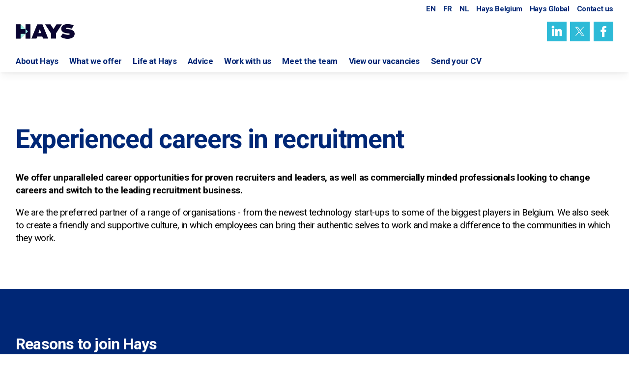

--- FILE ---
content_type: text/html;charset=UTF-8
request_url: https://webmicrosites.hays.be/web/be-hays-careers/experienced-careers-in-recruitment
body_size: 402275
content:
































	
		
			<!DOCTYPE html>

























































<html class="ltr" dir="ltr" lang="en-BE">

<head>
	<title>Develop Your Career in Recruitment with Hays Belgium</title>




				<!-- Google Tag Manager  -->
			<script>(function(w,d,s,l,i){w[l]=w[l]||[];w[l].push({'gtm.start':
			new Date().getTime(),event:'gtm.js'});var f=d.getElementsByTagName(s)[0],
			j=d.createElement(s),dl=l!='dataLayer'?'&l='+l:'';j.async=true;j.src=
			'https://www.googletagmanager.com/gtm.js?id='+i+dl;f.parentNode.insertBefore(j,f);
			})(window,document,'script','dataLayer','GTM-KWSCZWPX');</script>
			 <!-- End Google Tag Manager -->
	
		<!-- OG Tag -->
	<meta property="og:url" content="https://webmicrosites.hays.be/web/be-hays-careers/experienced-careers-in-recruitment" />
<meta property="og:type" content="article" />
  <!-- <meta property="og:image" content="https://webmicrosites.hays.be" /> -->
  <!--  <meta property="og:image:width" content="382" /> -->
  <!--  <meta property="og:image:height" content="200" /> -->


    <meta property="og:title" content="Develop Your Career in Recruitment with Hays Belgium" />
    <meta property="og:description" content="Seeking your next career challenge? Hays Belgium offers career opportunities for proven recruiters and business leaders. Apply now." />


	<!-- OG Tag -->

	<meta name="viewport" content="width=device-width, initial-scale=1.0 ">

	<!--@liferay_util["include"] page=top_head_include/-->
	
	
<!--########################html_top_head################-->


<meta content="text/html; charset=UTF-8" http-equiv="content-type" />









<meta content="Seeking your next career challenge? Hays Belgium offers career opportunities for proven recruiters and business leaders. Apply now." lang="en-BE" name="description" />


<script type="importmap">{"imports":{"react-dom":"/o/frontend-js-react-web/__liferay__/exports/react-dom.js","@clayui/breadcrumb":"/o/frontend-taglib-clay/__liferay__/exports/@clayui$breadcrumb.js","@clayui/form":"/o/frontend-taglib-clay/__liferay__/exports/@clayui$form.js","@clayui/popover":"/o/frontend-taglib-clay/__liferay__/exports/@clayui$popover.js","@clayui/charts":"/o/frontend-taglib-clay/__liferay__/exports/@clayui$charts.js","@clayui/shared":"/o/frontend-taglib-clay/__liferay__/exports/@clayui$shared.js","@clayui/localized-input":"/o/frontend-taglib-clay/__liferay__/exports/@clayui$localized-input.js","@clayui/modal":"/o/frontend-taglib-clay/__liferay__/exports/@clayui$modal.js","@clayui/empty-state":"/o/frontend-taglib-clay/__liferay__/exports/@clayui$empty-state.js","react":"/o/frontend-js-react-web/__liferay__/exports/react.js","@clayui/color-picker":"/o/frontend-taglib-clay/__liferay__/exports/@clayui$color-picker.js","@clayui/navigation-bar":"/o/frontend-taglib-clay/__liferay__/exports/@clayui$navigation-bar.js","@clayui/pagination":"/o/frontend-taglib-clay/__liferay__/exports/@clayui$pagination.js","@clayui/icon":"/o/frontend-taglib-clay/__liferay__/exports/@clayui$icon.js","@clayui/table":"/o/frontend-taglib-clay/__liferay__/exports/@clayui$table.js","@clayui/autocomplete":"/o/frontend-taglib-clay/__liferay__/exports/@clayui$autocomplete.js","@clayui/slider":"/o/frontend-taglib-clay/__liferay__/exports/@clayui$slider.js","@clayui/management-toolbar":"/o/frontend-taglib-clay/__liferay__/exports/@clayui$management-toolbar.js","@clayui/multi-select":"/o/frontend-taglib-clay/__liferay__/exports/@clayui$multi-select.js","@clayui/nav":"/o/frontend-taglib-clay/__liferay__/exports/@clayui$nav.js","@clayui/time-picker":"/o/frontend-taglib-clay/__liferay__/exports/@clayui$time-picker.js","@clayui/provider":"/o/frontend-taglib-clay/__liferay__/exports/@clayui$provider.js","@clayui/upper-toolbar":"/o/frontend-taglib-clay/__liferay__/exports/@clayui$upper-toolbar.js","@clayui/loading-indicator":"/o/frontend-taglib-clay/__liferay__/exports/@clayui$loading-indicator.js","@clayui/panel":"/o/frontend-taglib-clay/__liferay__/exports/@clayui$panel.js","@clayui/drop-down":"/o/frontend-taglib-clay/__liferay__/exports/@clayui$drop-down.js","@clayui/list":"/o/frontend-taglib-clay/__liferay__/exports/@clayui$list.js","@clayui/date-picker":"/o/frontend-taglib-clay/__liferay__/exports/@clayui$date-picker.js","@clayui/label":"/o/frontend-taglib-clay/__liferay__/exports/@clayui$label.js","@clayui/data-provider":"/o/frontend-taglib-clay/__liferay__/exports/@clayui$data-provider.js","@liferay/frontend-js-api/data-set":"/o/frontend-js-dependencies-web/__liferay__/exports/@liferay$js-api$data-set.js","@clayui/core":"/o/frontend-taglib-clay/__liferay__/exports/@clayui$core.js","@clayui/pagination-bar":"/o/frontend-taglib-clay/__liferay__/exports/@clayui$pagination-bar.js","@clayui/layout":"/o/frontend-taglib-clay/__liferay__/exports/@clayui$layout.js","@clayui/multi-step-nav":"/o/frontend-taglib-clay/__liferay__/exports/@clayui$multi-step-nav.js","@liferay/frontend-js-api":"/o/frontend-js-dependencies-web/__liferay__/exports/@liferay$js-api.js","@clayui/css":"/o/frontend-taglib-clay/__liferay__/exports/@clayui$css.js","@clayui/toolbar":"/o/frontend-taglib-clay/__liferay__/exports/@clayui$toolbar.js","@clayui/alert":"/o/frontend-taglib-clay/__liferay__/exports/@clayui$alert.js","@clayui/badge":"/o/frontend-taglib-clay/__liferay__/exports/@clayui$badge.js","@clayui/link":"/o/frontend-taglib-clay/__liferay__/exports/@clayui$link.js","@clayui/card":"/o/frontend-taglib-clay/__liferay__/exports/@clayui$card.js","@clayui/progress-bar":"/o/frontend-taglib-clay/__liferay__/exports/@clayui$progress-bar.js","@clayui/tooltip":"/o/frontend-taglib-clay/__liferay__/exports/@clayui$tooltip.js","@clayui/button":"/o/frontend-taglib-clay/__liferay__/exports/@clayui$button.js","@clayui/tabs":"/o/frontend-taglib-clay/__liferay__/exports/@clayui$tabs.js","@clayui/sticker":"/o/frontend-taglib-clay/__liferay__/exports/@clayui$sticker.js"},"scopes":{}}</script><script data-senna-track="temporary">var Liferay = window.Liferay || {};Liferay.Icons = Liferay.Icons || {};Liferay.Icons.controlPanelSpritemap = 'https://webmicrosites.hays.be/o/admin-theme/images/clay/icons.svg';Liferay.Icons.spritemap = 'https://webmicrosites.hays.be/o/hays-microsite-customized-theme/images/clay/icons.svg';</script>
<script data-senna-track="permanent" type="text/javascript">window.Liferay = window.Liferay || {}; window.Liferay.CSP = {nonce: ''};</script>
<meta property="og:image:width" content="382">
<meta property="og:image:height" content="200">
<meta property="robots" content="index,follow">
<!-- identity242 -->
<link data-senna-track="temporary" href="https://be.hays-careers.com/experienced-careers-in-recruitment" rel="canonical" />
<link data-senna-track="temporary" href="https://be.hays-careers.com/experienced-careers-in-recruitment" hreflang="en-BE" rel="alternate" />
<link data-senna-track="temporary" href="https://be.hays-careers.com/en-GB/experienced-careers-in-recruitment" hreflang="en-GB" rel="alternate" />
<meta property="og:locale" content="en_BE">
<meta property="og:locale:alternate" content="en_BE">
<meta property="og:locale:alternate" content="en_GB">
<meta property="og:site_name" content="Hays Careers Belgium - English">
<meta property="og:title" content="Develop Your Career in Recruitment with Hays Belgium - Hays Careers Belgium - English - Hays Liferay Microsites">
<meta property="og:description" content="Seeking your next career challenge? Hays Belgium offers career opportunities for proven recruiters and business leaders. Apply now.">
<meta property="og:type" content="website">
<meta property="og:url" content="https://be.hays-careers.com/experienced-careers-in-recruitment">


<link href="https://webmicrosites.hays.be/o/hays-microsite-customized-theme/images/favicon.ico" rel="apple-touch-icon" />
<link href="https://webmicrosites.hays.be/o/hays-microsite-customized-theme/images/favicon.ico" rel="icon" />



<link class="lfr-css-file" data-senna-track="temporary" href="https://webmicrosites.hays.be/o/hays-microsite-customized-theme/css/clay.css?browserId=chrome&amp;themeId=haysmicrositecustomized_WAR_haysmicrositecustomizedtheme&amp;minifierType=css&amp;languageId=en_BE&amp;t=1768355954000" id="liferayAUICSS" rel="stylesheet" type="text/css" />









	<link href="/combo?browserId=chrome&amp;minifierType=css&amp;themeId=haysmicrositecustomized_WAR_haysmicrositecustomizedtheme&amp;languageId=en_BE&amp;com_liferay_analytics_reports_web_internal_portlet_AnalyticsReportsPortlet:%2Fo%2Fanalytics-reports-web%2Fcss%2Fmain.css&amp;com_liferay_journal_content_web_portlet_JournalContentPortlet_INSTANCE_6nbydMhLCmI3:%2Fo%2Fjournal-content-web%2Fcss%2Fmain.css&amp;com_liferay_product_navigation_product_menu_web_portlet_ProductMenuPortlet:%2Fo%2Fproduct-navigation-product-menu-web%2Fcss%2Fmain.css&amp;t=1768355954000" rel="stylesheet" type="text/css"
 data-senna-track="temporary" id="4318f86d" />








<script data-senna-track="temporary" type="text/javascript">
	// <![CDATA[
		var Liferay = Liferay || {};

		Liferay.Browser = {
			acceptsGzip: function() {
				return true;
			},

			

			getMajorVersion: function() {
				return 131.0;
			},

			getRevision: function() {
				return '537.36';
			},
			getVersion: function() {
				return '131.0';
			},

			

			isAir: function() {
				return false;
			},
			isChrome: function() {
				return true;
			},
			isEdge: function() {
				return false;
			},
			isFirefox: function() {
				return false;
			},
			isGecko: function() {
				return true;
			},
			isIe: function() {
				return false;
			},
			isIphone: function() {
				return false;
			},
			isLinux: function() {
				return false;
			},
			isMac: function() {
				return true;
			},
			isMobile: function() {
				return false;
			},
			isMozilla: function() {
				return false;
			},
			isOpera: function() {
				return false;
			},
			isRtf: function() {
				return true;
			},
			isSafari: function() {
				return true;
			},
			isSun: function() {
				return false;
			},
			isWebKit: function() {
				return true;
			},
			isWindows: function() {
				return false;
			}
		};

		Liferay.Data = Liferay.Data || {};

		Liferay.Data.ICONS_INLINE_SVG = true;

		Liferay.Data.NAV_SELECTOR = '#navigation';

		Liferay.Data.NAV_SELECTOR_MOBILE = '#navigationCollapse';

		Liferay.Data.isCustomizationView = function() {
			return false;
		};

		Liferay.Data.notices = [
			
		];

		(function () {
			var available = {};

			var direction = {};

			

				available['en_GB'] = 'English\x20\x28United\x20Kingdom\x29';
				direction['en_GB'] = 'ltr';

			

				available['en_US'] = 'English\x20\x28United\x20States\x29';
				direction['en_US'] = 'ltr';

			

				available['ar_AE'] = 'Arabic\x20\x28United\x20Arab\x20Emirates\x29';
				direction['ar_AE'] = 'rtl';

			

				available['zh_CN'] = 'Chinese\x20\x28China\x29';
				direction['zh_CN'] = 'ltr';

			

				available['cs_CZ'] = 'Czech\x20\x28Czechia\x29';
				direction['cs_CZ'] = 'ltr';

			

				available['da_DK'] = 'Danish\x20\x28Denmark\x29';
				direction['da_DK'] = 'ltr';

			

				available['nl_BE'] = 'Dutch\x20\x28Belgium\x29';
				direction['nl_BE'] = 'ltr';

			

				available['nl_NL'] = 'Dutch\x20\x28Netherlands\x29';
				direction['nl_NL'] = 'ltr';

			

				available['en_AU'] = 'English\x20\x28Australia\x29';
				direction['en_AU'] = 'ltr';

			

				available['en_BE'] = 'English\x20\x28Belgium\x29';
				direction['en_BE'] = 'ltr';

			

				available['en_BR'] = 'English\x20\x28Brazil\x29';
				direction['en_BR'] = 'ltr';

			

				available['en_CA'] = 'English\x20\x28Canada\x29';
				direction['en_CA'] = 'ltr';

			

				available['en_CL'] = 'English\x20\x28Chile\x29';
				direction['en_CL'] = 'ltr';

			

				available['en_CN'] = 'English\x20\x28China\x29';
				direction['en_CN'] = 'ltr';

			

				available['en_CZ'] = 'English\x20\x28Czechia\x29';
				direction['en_CZ'] = 'ltr';

			

				available['en_DK'] = 'English\x20\x28Denmark\x29';
				direction['en_DK'] = 'ltr';

			

				available['en_FR'] = 'English\x20\x28France\x29';
				direction['en_FR'] = 'ltr';

			

				available['en_HK'] = 'English\x20\x28Hong\x20Kong\x20SAR\x20China\x29';
				direction['en_HK'] = 'ltr';

			

				available['en_HU'] = 'English\x20\x28Hungary\x29';
				direction['en_HU'] = 'ltr';

			

				available['en_IE'] = 'English\x20\x28Ireland\x29';
				direction['en_IE'] = 'ltr';

			

				available['en_IT'] = 'English\x20\x28Italy\x29';
				direction['en_IT'] = 'ltr';

			

				available['en_JP'] = 'English\x20\x28Japan\x29';
				direction['en_JP'] = 'ltr';

			

				available['en_LU'] = 'English\x20\x28Luxembourg\x29';
				direction['en_LU'] = 'ltr';

			

				available['en_MY'] = 'English\x20\x28Malaysia\x29';
				direction['en_MY'] = 'ltr';

			

				available['en_MX'] = 'English\x20\x28Mexico\x29';
				direction['en_MX'] = 'ltr';

			

				available['en_NL'] = 'English\x20\x28Netherlands\x29';
				direction['en_NL'] = 'ltr';

			

				available['en_NZ'] = 'English\x20\x28New\x20Zealand\x29';
				direction['en_NZ'] = 'ltr';

			

				available['en_PL'] = 'English\x20\x28Poland\x29';
				direction['en_PL'] = 'ltr';

			

				available['en_PT'] = 'English\x20\x28Portugal\x29';
				direction['en_PT'] = 'ltr';

			

				available['en_RO'] = 'English\x20\x28Romania\x29';
				direction['en_RO'] = 'ltr';

			

				available['en_RU'] = 'English\x20\x28Russia\x29';
				direction['en_RU'] = 'ltr';

			

				available['en_SG'] = 'English\x20\x28Singapore\x29';
				direction['en_SG'] = 'ltr';

			

				available['en_ES'] = 'English\x20\x28Spain\x29';
				direction['en_ES'] = 'ltr';

			

				available['en_SE'] = 'English\x20\x28Sweden\x29';
				direction['en_SE'] = 'ltr';

			

				available['en_AE'] = 'English\x20\x28United\x20Arab\x20Emirates\x29';
				direction['en_AE'] = 'ltr';

			

				available['fr_BE'] = 'French\x20\x28Belgium\x29';
				direction['fr_BE'] = 'ltr';

			

				available['fr_CA'] = 'French\x20\x28Canada\x29';
				direction['fr_CA'] = 'ltr';

			

				available['fr_FR'] = 'French\x20\x28France\x29';
				direction['fr_FR'] = 'ltr';

			

				available['fr_LU'] = 'French\x20\x28Luxembourg\x29';
				direction['fr_LU'] = 'ltr';

			

				available['de_DE'] = 'German\x20\x28Germany\x29';
				direction['de_DE'] = 'ltr';

			

				available['hu_HU'] = 'Hungarian\x20\x28Hungary\x29';
				direction['hu_HU'] = 'ltr';

			

				available['it_IT'] = 'Italian\x20\x28Italy\x29';
				direction['it_IT'] = 'ltr';

			

				available['ja_JP'] = 'Japanese\x20\x28Japan\x29';
				direction['ja_JP'] = 'ltr';

			

				available['pl_PL'] = 'Polish\x20\x28Poland\x29';
				direction['pl_PL'] = 'ltr';

			

				available['pt_BR'] = 'Portuguese\x20\x28Brazil\x29';
				direction['pt_BR'] = 'ltr';

			

				available['pt_PT'] = 'Portuguese\x20\x28Portugal\x29';
				direction['pt_PT'] = 'ltr';

			

				available['ro_RO'] = 'Romanian\x20\x28Romania\x29';
				direction['ro_RO'] = 'ltr';

			

				available['ru_RU'] = 'Russian\x20\x28Russia\x29';
				direction['ru_RU'] = 'ltr';

			

				available['es_BR'] = 'Spanish\x20\x28Brazil\x29';
				direction['es_BR'] = 'ltr';

			

				available['es_CL'] = 'Spanish\x20\x28Chile\x29';
				direction['es_CL'] = 'ltr';

			

				available['es_CO'] = 'Spanish\x20\x28Colombia\x29';
				direction['es_CO'] = 'ltr';

			

				available['es_MX'] = 'Spanish\x20\x28Mexico\x29';
				direction['es_MX'] = 'ltr';

			

				available['es_ES'] = 'Spanish\x20\x28Spain\x29';
				direction['es_ES'] = 'ltr';

			

				available['sv_SE'] = 'Swedish\x20\x28Sweden\x29';
				direction['sv_SE'] = 'ltr';

			

				available['en_CH'] = 'English\x20\x28Switzerland\x29';
				direction['en_CH'] = 'ltr';

			

				available['fr_CH'] = 'French\x20\x28Switzerland\x29';
				direction['fr_CH'] = 'ltr';

			

				available['de_CH'] = 'German\x20\x28Switzerland\x29';
				direction['de_CH'] = 'ltr';

			

			Liferay.Language = {
				available,
				direction,
				get: function(key) {
					return key;
				}
			};
		})();

		var featureFlags = {"LPS-195263":false,"LPS-193884":false,"LPS-157988":false,"LPS-178642":false,"LPS-187284":false,"LPS-193005":false,"LPS-189187":false,"LPS-187285":false,"COMMERCE-8087":false,"LPS-114786":false,"LRAC-10757":false,"LPS-197408":false,"LPS-180090":false,"LPS-170809":false,"LPS-178052":false,"LPS-189856":false,"LPS-187436":false,"LPS-182184":false,"LPS-185892":false,"LPS-186620":false,"LPS-159650":false,"COMMERCE-11026":false,"LPS-197692":false,"LPS-184404":false,"LPS-180328":false,"COMMERCE-11028":false,"LPS-169923":false,"LPS-198183":false,"LPS-171364":false,"COMMERCE-11181":false,"LPS-153714":false,"LPS-196766":false,"LPS-96845":false,"COMMERCE-10890":false,"LPS-170670":false,"LPS-169981":false,"LPS-177027":false,"LPS-196724":false,"LPS-172416":false,"LPS-163118":false,"LPS-135430":false,"LPS-180155":false,"LPS-134060":false,"LPS-164563":false,"LPS-122920":false,"LPS-148856":false,"LPS-173135":false,"LPS-194395":false,"COMMERCE-9599":false,"LPS-187142":false,"LPS-195205":false,"LPS-187183":false,"LPS-197307":false,"LPS-196935":true,"LPS-187854":false,"LPS-197909":false,"LPS-165346":false,"LPS-144527":false,"COMMERCE-8949":false,"LPS-165481":false,"LPS-194362":false,"LPS-174455":false,"LPS-153813":false,"LPS-147671":false,"LPS-149256":false,"LPS-165482":false,"COMMERCE-11287":false,"LPS-194763":false,"LPS-196420":false,"LPS-193551":false,"LPS-197477":false,"LPS-174816":false,"LPS-186360":false,"LPS-153332":false,"LPS-179669":false,"LPS-174417":false,"LPS-183882":false,"LPS-155284":false,"LPS-186558":false,"LPS-158675":false,"LPS-159643":false,"LPS-181663":false,"LPS-179035":false,"LPS-164948":false,"LPS-161033":false,"LPS-184255":false,"LPS-188058":false,"LPS-129412":false,"LPS-183727":false,"LPS-198573":false,"LPS-166126":false,"LPS-182512":false,"LPS-169837":false,"LPS-180855":false};

		Liferay.FeatureFlags = Object.keys(featureFlags).reduce(
			(acc, key) => ({
				...acc, [key]: featureFlags[key] === 'true' || featureFlags[key] === true
			}), {}
		);

		Liferay.PortletKeys = {
			DOCUMENT_LIBRARY: 'com_liferay_document_library_web_portlet_DLPortlet',
			DYNAMIC_DATA_MAPPING: 'com_liferay_dynamic_data_mapping_web_portlet_DDMPortlet',
			ITEM_SELECTOR: 'com_liferay_item_selector_web_portlet_ItemSelectorPortlet'
		};

		Liferay.PropsValues = {
			JAVASCRIPT_SINGLE_PAGE_APPLICATION_TIMEOUT: 0,
			UPLOAD_SERVLET_REQUEST_IMPL_MAX_SIZE: 104857600
		};

		Liferay.ThemeDisplay = {

			

			
				getLayoutId: function() {
					return '7';
				},

				

				getLayoutRelativeControlPanelURL: function() {
					return '/group/be-hays-careers/~/control_panel/manage';
				},

				getLayoutRelativeURL: function() {
					return '/web/be-hays-careers/experienced-careers-in-recruitment';
				},
				getLayoutURL: function() {
					return 'https://webmicrosites.hays.be/web/be-hays-careers/experienced-careers-in-recruitment';
				},
				getParentLayoutId: function() {
					return '0';
				},
				isControlPanel: function() {
					return false;
				},
				isPrivateLayout: function() {
					return 'false';
				},
				isVirtualLayout: function() {
					return false;
				},
			

			getBCP47LanguageId: function() {
				return 'en-BE';
			},
			getCanonicalURL: function() {

				

				return 'https\x3a\x2f\x2fbe\x2ehays-careers\x2ecom\x2fexperienced-careers-in-recruitment';
			},
			getCDNBaseURL: function() {
				return 'https://webmicrosites.hays.be';
			},
			getCDNDynamicResourcesHost: function() {
				return '';
			},
			getCDNHost: function() {
				return '';
			},
			getCompanyGroupId: function() {
				return '64102';
			},
			getCompanyId: function() {
				return '64056';
			},
			getDefaultLanguageId: function() {
				return 'en_BE';
			},
			getDoAsUserIdEncoded: function() {
				return '';
			},
			getLanguageId: function() {
				return 'en_BE';
			},
			getParentGroupId: function() {
				return '17370443';
			},
			getPathContext: function() {
				return '';
			},
			getPathImage: function() {
				return '/image';
			},
			getPathJavaScript: function() {
				return '/o/frontend-js-web';
			},
			getPathMain: function() {
				return '/c';
			},
			getPathThemeImages: function() {
				return 'https://webmicrosites.hays.be/o/hays-microsite-customized-theme/images';
			},
			getPathThemeRoot: function() {
				return '/o/hays-microsite-customized-theme';
			},
			getPlid: function() {
				return '8649417';
			},
			getPortalURL: function() {
				return 'https://webmicrosites.hays.be';
			},
			getRealUserId: function() {
				return '64059';
			},
			getRemoteAddr: function() {
				return '127.0.0.1';
			},
			getRemoteHost: function() {
				return '127.0.0.1';
			},
			getScopeGroupId: function() {
				return '17370443';
			},
			getScopeGroupIdOrLiveGroupId: function() {
				return '17370443';
			},
			getSessionId: function() {
				return '';
			},
			getSiteAdminURL: function() {
                
                    
                        return '';
                    
                
			},
			getSiteGroupId: function() {
				return '17370443';
			},
			getURLControlPanel: function() {
				return '/group/control_panel?refererPlid=8649417';
			},
			getURLHome: function() {
				return 'https\x3a\x2f\x2fwebmicrosites\x2ehays\x2ebe\x2fweb\x2fguest';
			},
			getUserEmailAddress: function() {
				return '';
			},
			getUserId: function() {
				return '64059';
			},
			getUserName: function() {
				return '';
			},
			isAddSessionIdToURL: function() {
				return false;
			},
			isImpersonated: function() {
				return false;
			},
			isSignedIn: function() {
				return false;
			},

			isStagedPortlet: function() {
				
					
						return false;
					
				
			},

			isStateExclusive: function() {
				return false;
			},
			isStateMaximized: function() {
				return false;
			},
			isStatePopUp: function() {
				return false;
			}
		};

		var themeDisplay = Liferay.ThemeDisplay;

		Liferay.AUI = {

			

			getCombine: function() {
				return true;
			},
			getComboPath: function() {
				return '/combo/?browserId=chrome&minifierType=&languageId=en_BE&t=1768363147992&';
			},
			getDateFormat: function() {
				return '%m/%d/%Y';
			},
			getEditorCKEditorPath: function() {
				return '/o/frontend-editor-ckeditor-web';
			},
			getFilter: function() {
				var filter = 'raw';

				
					
						filter = 'min';
					
					

				return filter;
			},
			getFilterConfig: function() {
				var instance = this;

				var filterConfig = null;

				if (!instance.getCombine()) {
					filterConfig = {
						replaceStr: '.js' + instance.getStaticResourceURLParams(),
						searchExp: '\\.js$'
					};
				}

				return filterConfig;
			},
			getJavaScriptRootPath: function() {
				return '/o/frontend-js-web';
			},
			getPortletRootPath: function() {
				return '/html/portlet';
			},
			getStaticResourceURLParams: function() {
				return '?browserId=chrome&minifierType=&languageId=en_BE&t=1768363147992';
			}
		};

		Liferay.authToken = '4UJJescW';

		

		Liferay.currentURL = '\x2fweb\x2fbe-hays-careers\x2fexperienced-careers-in-recruitment';
		Liferay.currentURLEncoded = '\x252Fweb\x252Fbe-hays-careers\x252Fexperienced-careers-in-recruitment';
	// ]]>
</script>

<script data-senna-track="temporary" type="text/javascript">window.__CONFIG__= {basePath: '',combine: true, defaultURLParams: null, explainResolutions: false, exposeGlobal: false, logLevel: 'warn', moduleType: 'module', namespace:'Liferay', nonce: '', reportMismatchedAnonymousModules: 'warn', resolvePath: '/o/js_resolve_modules', url: '/combo/?browserId=chrome&minifierType=js&languageId=en_BE&t=1768363147992&', waitTimeout: 20000};</script><script data-senna-track="permanent" src="/o/frontend-js-loader-modules-extender/loader.js?&mac=9WaMmhziBCkScHZwrrVcOR7VZF4=&browserId=chrome&languageId=en_BE&minifierType=js" type="text/javascript"></script><script data-senna-track="permanent" src="/combo?browserId=chrome&minifierType=js&languageId=en_BE&t=1768363147992&/o/frontend-js-aui-web/aui/aui/aui-min.js&/o/frontend-js-aui-web/liferay/modules.js&/o/frontend-js-aui-web/liferay/aui_sandbox.js&/o/frontend-js-aui-web/aui/attribute-base/attribute-base-min.js&/o/frontend-js-aui-web/aui/attribute-complex/attribute-complex-min.js&/o/frontend-js-aui-web/aui/attribute-core/attribute-core-min.js&/o/frontend-js-aui-web/aui/attribute-observable/attribute-observable-min.js&/o/frontend-js-aui-web/aui/attribute-extras/attribute-extras-min.js&/o/frontend-js-aui-web/aui/event-custom-base/event-custom-base-min.js&/o/frontend-js-aui-web/aui/event-custom-complex/event-custom-complex-min.js&/o/frontend-js-aui-web/aui/oop/oop-min.js&/o/frontend-js-aui-web/aui/aui-base-lang/aui-base-lang-min.js&/o/frontend-js-aui-web/liferay/dependency.js&/o/frontend-js-aui-web/liferay/util.js&/o/frontend-js-aui-web/aui/aui-base-html5-shiv/aui-base-html5-shiv-min.js&/o/frontend-js-aui-web/aui/arraylist-add/arraylist-add-min.js&/o/frontend-js-aui-web/aui/arraylist-filter/arraylist-filter-min.js&/o/frontend-js-aui-web/aui/arraylist/arraylist-min.js&/o/frontend-js-aui-web/aui/array-extras/array-extras-min.js&/o/frontend-js-aui-web/aui/array-invoke/array-invoke-min.js&/o/frontend-js-aui-web/aui/base-base/base-base-min.js&/o/frontend-js-aui-web/aui/base-pluginhost/base-pluginhost-min.js&/o/frontend-js-aui-web/aui/classnamemanager/classnamemanager-min.js&/o/frontend-js-aui-web/aui/datatype-xml-format/datatype-xml-format-min.js&/o/frontend-js-aui-web/aui/datatype-xml-parse/datatype-xml-parse-min.js&/o/frontend-js-aui-web/aui/dom-base/dom-base-min.js&/o/frontend-js-aui-web/aui/dom-core/dom-core-min.js&/o/frontend-js-aui-web/aui/dom-screen/dom-screen-min.js&/o/frontend-js-aui-web/aui/dom-style/dom-style-min.js&/o/frontend-js-aui-web/aui/event-base/event-base-min.js&/o/frontend-js-aui-web/aui/event-delegate/event-delegate-min.js&/o/frontend-js-aui-web/aui/event-focus/event-focus-min.js" type="text/javascript"></script>
<script data-senna-track="permanent" src="/combo?browserId=chrome&minifierType=js&languageId=en_BE&t=1768363147992&/o/frontend-js-aui-web/aui/event-hover/event-hover-min.js&/o/frontend-js-aui-web/aui/event-key/event-key-min.js&/o/frontend-js-aui-web/aui/event-mouseenter/event-mouseenter-min.js&/o/frontend-js-aui-web/aui/event-mousewheel/event-mousewheel-min.js&/o/frontend-js-aui-web/aui/event-outside/event-outside-min.js&/o/frontend-js-aui-web/aui/event-resize/event-resize-min.js&/o/frontend-js-aui-web/aui/event-simulate/event-simulate-min.js&/o/frontend-js-aui-web/aui/event-synthetic/event-synthetic-min.js&/o/frontend-js-aui-web/aui/intl/intl-min.js&/o/frontend-js-aui-web/aui/io-base/io-base-min.js&/o/frontend-js-aui-web/aui/io-form/io-form-min.js&/o/frontend-js-aui-web/aui/io-queue/io-queue-min.js&/o/frontend-js-aui-web/aui/io-upload-iframe/io-upload-iframe-min.js&/o/frontend-js-aui-web/aui/io-xdr/io-xdr-min.js&/o/frontend-js-aui-web/aui/json-parse/json-parse-min.js&/o/frontend-js-aui-web/aui/json-stringify/json-stringify-min.js&/o/frontend-js-aui-web/aui/node-base/node-base-min.js&/o/frontend-js-aui-web/aui/node-core/node-core-min.js&/o/frontend-js-aui-web/aui/node-event-delegate/node-event-delegate-min.js&/o/frontend-js-aui-web/aui/node-event-simulate/node-event-simulate-min.js&/o/frontend-js-aui-web/aui/node-focusmanager/node-focusmanager-min.js&/o/frontend-js-aui-web/aui/node-pluginhost/node-pluginhost-min.js&/o/frontend-js-aui-web/aui/node-screen/node-screen-min.js&/o/frontend-js-aui-web/aui/node-style/node-style-min.js&/o/frontend-js-aui-web/aui/plugin/plugin-min.js&/o/frontend-js-aui-web/aui/pluginhost-base/pluginhost-base-min.js&/o/frontend-js-aui-web/aui/pluginhost-config/pluginhost-config-min.js&/o/frontend-js-aui-web/aui/querystring-stringify-simple/querystring-stringify-simple-min.js&/o/frontend-js-aui-web/aui/queue-promote/queue-promote-min.js&/o/frontend-js-aui-web/aui/selector-css2/selector-css2-min.js&/o/frontend-js-aui-web/aui/selector-css3/selector-css3-min.js" type="text/javascript"></script>
<script data-senna-track="permanent" src="/combo?browserId=chrome&minifierType=js&languageId=en_BE&t=1768363147992&/o/frontend-js-aui-web/aui/selector-native/selector-native-min.js&/o/frontend-js-aui-web/aui/selector/selector-min.js&/o/frontend-js-aui-web/aui/widget-base/widget-base-min.js&/o/frontend-js-aui-web/aui/widget-htmlparser/widget-htmlparser-min.js&/o/frontend-js-aui-web/aui/widget-skin/widget-skin-min.js&/o/frontend-js-aui-web/aui/widget-uievents/widget-uievents-min.js&/o/frontend-js-aui-web/aui/yui-throttle/yui-throttle-min.js&/o/frontend-js-aui-web/aui/aui-base-core/aui-base-core-min.js&/o/frontend-js-aui-web/aui/aui-classnamemanager/aui-classnamemanager-min.js&/o/frontend-js-aui-web/aui/aui-component/aui-component-min.js&/o/frontend-js-aui-web/aui/aui-debounce/aui-debounce-min.js&/o/frontend-js-aui-web/aui/aui-delayed-task-deprecated/aui-delayed-task-deprecated-min.js&/o/frontend-js-aui-web/aui/aui-event-base/aui-event-base-min.js&/o/frontend-js-aui-web/aui/aui-event-input/aui-event-input-min.js&/o/frontend-js-aui-web/aui/aui-form-validator/aui-form-validator-min.js&/o/frontend-js-aui-web/aui/aui-node-base/aui-node-base-min.js&/o/frontend-js-aui-web/aui/aui-node-html5/aui-node-html5-min.js&/o/frontend-js-aui-web/aui/aui-selector/aui-selector-min.js&/o/frontend-js-aui-web/aui/aui-timer/aui-timer-min.js&/o/frontend-js-aui-web/liferay/form.js&/o/frontend-js-aui-web/liferay/icon.js&/o/frontend-js-aui-web/liferay/menu.js&/o/frontend-js-aui-web/aui/async-queue/async-queue-min.js&/o/frontend-js-aui-web/aui/base-build/base-build-min.js&/o/frontend-js-aui-web/aui/cookie/cookie-min.js&/o/frontend-js-aui-web/aui/event-touch/event-touch-min.js&/o/frontend-js-aui-web/aui/overlay/overlay-min.js&/o/frontend-js-aui-web/aui/querystring-stringify/querystring-stringify-min.js&/o/frontend-js-aui-web/aui/widget-child/widget-child-min.js&/o/frontend-js-aui-web/aui/widget-position-align/widget-position-align-min.js&/o/frontend-js-aui-web/aui/widget-position-constrain/widget-position-constrain-min.js" type="text/javascript"></script>
<script data-senna-track="permanent" src="/combo?browserId=chrome&minifierType=js&languageId=en_BE&t=1768363147992&/o/frontend-js-aui-web/aui/widget-position/widget-position-min.js&/o/frontend-js-aui-web/aui/widget-stack/widget-stack-min.js&/o/frontend-js-aui-web/aui/widget-stdmod/widget-stdmod-min.js&/o/frontend-js-aui-web/aui/aui-aria/aui-aria-min.js&/o/frontend-js-aui-web/aui/aui-io-plugin-deprecated/aui-io-plugin-deprecated-min.js&/o/frontend-js-aui-web/aui/aui-io-request/aui-io-request-min.js&/o/frontend-js-aui-web/aui/aui-loading-mask-deprecated/aui-loading-mask-deprecated-min.js&/o/frontend-js-aui-web/aui/aui-overlay-base-deprecated/aui-overlay-base-deprecated-min.js&/o/frontend-js-aui-web/aui/aui-overlay-context-deprecated/aui-overlay-context-deprecated-min.js&/o/frontend-js-aui-web/aui/aui-overlay-manager-deprecated/aui-overlay-manager-deprecated-min.js&/o/frontend-js-aui-web/aui/aui-overlay-mask-deprecated/aui-overlay-mask-deprecated-min.js&/o/frontend-js-aui-web/aui/aui-parse-content/aui-parse-content-min.js&/o/frontend-js-aui-web/liferay/session.js&/o/frontend-js-aui-web/liferay/deprecated.js&/o/frontend-js-web/liferay/dom_task_runner.js&/o/frontend-js-web/liferay/events.js&/o/frontend-js-web/liferay/lazy_load.js&/o/frontend-js-web/liferay/liferay.js&/o/frontend-js-web/liferay/global.bundle.js&/o/frontend-js-web/liferay/portlet.js&/o/frontend-js-web/liferay/workflow.js&/o/oauth2-provider-web/js/liferay.js" type="text/javascript"></script>
<script data-senna-track="temporary" type="text/javascript">window.Liferay = Liferay || {}; window.Liferay.OAuth2 = {getAuthorizeURL: function() {return 'https://webmicrosites.hays.be/o/oauth2/authorize';}, getBuiltInRedirectURL: function() {return 'https://webmicrosites.hays.be/o/oauth2/redirect';}, getIntrospectURL: function() { return 'https://webmicrosites.hays.be/o/oauth2/introspect';}, getTokenURL: function() {return 'https://webmicrosites.hays.be/o/oauth2/token';}, getUserAgentApplication: function(externalReferenceCode) {return Liferay.OAuth2._userAgentApplications[externalReferenceCode];}, _userAgentApplications: {}}</script><script data-senna-track="permanent" src="/o/hays-dynamic-include/js/jqueries.min.js" type="text/javascript"> </script>
<script data-senna-track="temporary" type="text/javascript">try {var MODULE_MAIN='calendar-web@5.0.83/index';var MODULE_PATH='/o/calendar-web';AUI().applyConfig({groups:{calendar:{base:MODULE_PATH+"/js/",combine:Liferay.AUI.getCombine(),filter:Liferay.AUI.getFilterConfig(),modules:{"liferay-calendar-a11y":{path:"calendar_a11y.js",requires:["calendar"]},"liferay-calendar-container":{path:"calendar_container.js",requires:["aui-alert","aui-base","aui-component","liferay-portlet-base"]},"liferay-calendar-date-picker-sanitizer":{path:"date_picker_sanitizer.js",requires:["aui-base"]},"liferay-calendar-interval-selector":{path:"interval_selector.js",requires:["aui-base","liferay-portlet-base"]},"liferay-calendar-interval-selector-scheduler-event-link":{path:"interval_selector_scheduler_event_link.js",requires:["aui-base","liferay-portlet-base"]},"liferay-calendar-list":{path:"calendar_list.js",requires:["aui-template-deprecated","liferay-scheduler"]},"liferay-calendar-message-util":{path:"message_util.js",requires:["liferay-util-window"]},"liferay-calendar-recurrence-converter":{path:"recurrence_converter.js",requires:[]},"liferay-calendar-recurrence-dialog":{path:"recurrence.js",requires:["aui-base","liferay-calendar-recurrence-util"]},"liferay-calendar-recurrence-util":{path:"recurrence_util.js",requires:["aui-base","liferay-util-window"]},"liferay-calendar-reminders":{path:"calendar_reminders.js",requires:["aui-base"]},"liferay-calendar-remote-services":{path:"remote_services.js",requires:["aui-base","aui-component","liferay-calendar-util","liferay-portlet-base"]},"liferay-calendar-session-listener":{path:"session_listener.js",requires:["aui-base","liferay-scheduler"]},"liferay-calendar-simple-color-picker":{path:"simple_color_picker.js",requires:["aui-base","aui-template-deprecated"]},"liferay-calendar-simple-menu":{path:"simple_menu.js",requires:["aui-base","aui-template-deprecated","event-outside","event-touch","widget-modality","widget-position","widget-position-align","widget-position-constrain","widget-stack","widget-stdmod"]},"liferay-calendar-util":{path:"calendar_util.js",requires:["aui-datatype","aui-io","aui-scheduler","aui-toolbar","autocomplete","autocomplete-highlighters"]},"liferay-scheduler":{path:"scheduler.js",requires:["async-queue","aui-datatype","aui-scheduler","dd-plugin","liferay-calendar-a11y","liferay-calendar-message-util","liferay-calendar-recurrence-converter","liferay-calendar-recurrence-util","liferay-calendar-util","liferay-scheduler-event-recorder","liferay-scheduler-models","promise","resize-plugin"]},"liferay-scheduler-event-recorder":{path:"scheduler_event_recorder.js",requires:["dd-plugin","liferay-calendar-util","resize-plugin"]},"liferay-scheduler-models":{path:"scheduler_models.js",requires:["aui-datatype","dd-plugin","liferay-calendar-util"]}},root:MODULE_PATH+"/js/"}}});
} catch(error) {console.error(error);}try {var MODULE_MAIN='dynamic-data-mapping-web@5.0.97/index';var MODULE_PATH='/o/dynamic-data-mapping-web';!function(){const a=Liferay.AUI;AUI().applyConfig({groups:{ddm:{base:MODULE_PATH+"/js/",combine:Liferay.AUI.getCombine(),filter:a.getFilterConfig(),modules:{"liferay-ddm-form":{path:"ddm_form.js",requires:["aui-base","aui-datatable","aui-datatype","aui-image-viewer","aui-parse-content","aui-set","aui-sortable-list","json","liferay-form","liferay-map-base","liferay-translation-manager","liferay-util-window"]},"liferay-portlet-dynamic-data-mapping":{condition:{trigger:"liferay-document-library"},path:"main.js",requires:["arraysort","aui-form-builder-deprecated","aui-form-validator","aui-map","aui-text-unicode","json","liferay-menu","liferay-translation-manager","liferay-util-window","text"]},"liferay-portlet-dynamic-data-mapping-custom-fields":{condition:{trigger:"liferay-document-library"},path:"custom_fields.js",requires:["liferay-portlet-dynamic-data-mapping"]}},root:MODULE_PATH+"/js/"}}})}();
} catch(error) {console.error(error);}try {var MODULE_MAIN='@liferay/frontend-taglib@13.1.1/index';var MODULE_PATH='/o/frontend-taglib';AUI().applyConfig({groups:{"frontend-taglib":{base:MODULE_PATH+"/",combine:Liferay.AUI.getCombine(),filter:Liferay.AUI.getFilterConfig(),modules:{"liferay-management-bar":{path:"management_bar/js/management_bar.js",requires:["aui-component","liferay-portlet-base"]},"liferay-sidebar-panel":{path:"sidebar_panel/js/sidebar_panel.js",requires:["aui-base","aui-debounce","aui-parse-content","liferay-portlet-base"]}},root:MODULE_PATH+"/"}}});
} catch(error) {console.error(error);}try {var MODULE_MAIN='staging-taglib@8.0.2/index';var MODULE_PATH='/o/staging-taglib';AUI().applyConfig({groups:{stagingTaglib:{base:MODULE_PATH+"/",combine:Liferay.AUI.getCombine(),filter:Liferay.AUI.getFilterConfig(),modules:{"liferay-export-import-management-bar-button":{path:"export_import_entity_management_bar_button/js/main.js",requires:["aui-component","liferay-search-container","liferay-search-container-select"]}},root:MODULE_PATH+"/"}}});
} catch(error) {console.error(error);}try {var MODULE_MAIN='frontend-editor-alloyeditor-web@5.0.44/index';var MODULE_PATH='/o/frontend-editor-alloyeditor-web';AUI().applyConfig({groups:{alloyeditor:{base:MODULE_PATH+"/js/",combine:Liferay.AUI.getCombine(),filter:Liferay.AUI.getFilterConfig(),modules:{"liferay-alloy-editor":{path:"alloyeditor.js",requires:["aui-component","liferay-portlet-base","timers"]},"liferay-alloy-editor-source":{path:"alloyeditor_source.js",requires:["aui-debounce","liferay-fullscreen-source-editor","liferay-source-editor","plugin"]}},root:MODULE_PATH+"/js/"}}});
} catch(error) {console.error(error);}try {var MODULE_MAIN='portal-search-web@6.0.121/index';var MODULE_PATH='/o/portal-search-web';AUI().applyConfig({groups:{search:{base:MODULE_PATH+"/js/",combine:Liferay.AUI.getCombine(),filter:Liferay.AUI.getFilterConfig(),modules:{"liferay-search-custom-filter":{path:"custom_filter.js",requires:[]},"liferay-search-facet-util":{path:"facet_util.js",requires:[]},"liferay-search-modified-facet":{path:"modified_facet.js",requires:["aui-form-validator","liferay-search-facet-util"]},"liferay-search-modified-facet-configuration":{path:"modified_facet_configuration.js",requires:["aui-node"]},"liferay-search-sort-configuration":{path:"sort_configuration.js",requires:["aui-node"]},"liferay-search-sort-util":{path:"sort_util.js",requires:[]}},root:MODULE_PATH+"/js/"}}});
} catch(error) {console.error(error);}try {var MODULE_MAIN='frontend-js-components-web@2.0.58/index';var MODULE_PATH='/o/frontend-js-components-web';AUI().applyConfig({groups:{components:{mainModule:MODULE_MAIN}}});
} catch(error) {console.error(error);}try {var MODULE_MAIN='portal-workflow-kaleo-designer-web@5.0.119/index';var MODULE_PATH='/o/portal-workflow-kaleo-designer-web';AUI().applyConfig({groups:{"kaleo-designer":{base:MODULE_PATH+"/designer/js/legacy/",combine:Liferay.AUI.getCombine(),filter:Liferay.AUI.getFilterConfig(),modules:{"liferay-kaleo-designer-autocomplete-util":{path:"autocomplete_util.js",requires:["autocomplete","autocomplete-highlighters"]},"liferay-kaleo-designer-definition-diagram-controller":{path:"definition_diagram_controller.js",requires:["liferay-kaleo-designer-field-normalizer","liferay-kaleo-designer-utils"]},"liferay-kaleo-designer-dialogs":{path:"dialogs.js",requires:["liferay-util-window"]},"liferay-kaleo-designer-editors":{path:"editors.js",requires:["aui-ace-editor","aui-ace-editor-mode-xml","aui-base","aui-datatype","aui-node","liferay-kaleo-designer-autocomplete-util","liferay-kaleo-designer-utils"]},"liferay-kaleo-designer-field-normalizer":{path:"field_normalizer.js",requires:["liferay-kaleo-designer-remote-services"]},"liferay-kaleo-designer-nodes":{path:"nodes.js",requires:["aui-datatable","aui-datatype","aui-diagram-builder","liferay-kaleo-designer-editors","liferay-kaleo-designer-utils"]},"liferay-kaleo-designer-remote-services":{path:"remote_services.js",requires:["aui-io","liferay-portlet-url"]},"liferay-kaleo-designer-templates":{path:"templates.js",requires:["aui-tpl-snippets-deprecated"]},"liferay-kaleo-designer-utils":{path:"utils.js",requires:[]},"liferay-kaleo-designer-xml-definition":{path:"xml_definition.js",requires:["aui-base","aui-component","dataschema-xml","datatype-xml"]},"liferay-kaleo-designer-xml-definition-serializer":{path:"xml_definition_serializer.js",requires:["escape","liferay-kaleo-designer-xml-util"]},"liferay-kaleo-designer-xml-util":{path:"xml_util.js",requires:["aui-base"]},"liferay-portlet-kaleo-designer":{path:"main.js",requires:["aui-ace-editor","aui-ace-editor-mode-xml","aui-tpl-snippets-deprecated","dataschema-xml","datasource","datatype-xml","event-valuechange","io-form","liferay-kaleo-designer-autocomplete-util","liferay-kaleo-designer-editors","liferay-kaleo-designer-nodes","liferay-kaleo-designer-remote-services","liferay-kaleo-designer-utils","liferay-kaleo-designer-xml-util","liferay-util-window"]}},root:MODULE_PATH+"/designer/js/legacy/"}}});
} catch(error) {console.error(error);}try {var MODULE_MAIN='invitation-invite-members-web@5.0.32/index';var MODULE_PATH='/o/invitation-invite-members-web';AUI().applyConfig({groups:{"invite-members":{base:MODULE_PATH+"/invite_members/js/",combine:Liferay.AUI.getCombine(),filter:Liferay.AUI.getFilterConfig(),modules:{"liferay-portlet-invite-members":{path:"main.js",requires:["aui-base","autocomplete-base","datasource-io","datatype-number","liferay-portlet-base","liferay-util-window","node-core"]}},root:MODULE_PATH+"/invite_members/js/"}}});
} catch(error) {console.error(error);}try {var MODULE_MAIN='portal-workflow-task-web@5.0.64/index';var MODULE_PATH='/o/portal-workflow-task-web';AUI().applyConfig({groups:{workflowtasks:{base:MODULE_PATH+"/js/",combine:Liferay.AUI.getCombine(),filter:Liferay.AUI.getFilterConfig(),modules:{"liferay-workflow-tasks":{path:"main.js",requires:["liferay-util-window"]}},root:MODULE_PATH+"/js/"}}});
} catch(error) {console.error(error);}try {var MODULE_MAIN='item-selector-taglib@6.0.3/index.es';var MODULE_PATH='/o/item-selector-taglib';AUI().applyConfig({groups:{"item-selector-taglib":{base:MODULE_PATH+"/",combine:Liferay.AUI.getCombine(),filter:Liferay.AUI.getFilterConfig(),modules:{"liferay-image-selector":{path:"image_selector/js/image_selector.js",requires:["aui-base","liferay-item-selector-dialog","liferay-portlet-base","uploader"]}},root:MODULE_PATH+"/"}}});
} catch(error) {console.error(error);}try {var MODULE_MAIN='contacts-web@5.0.54/index';var MODULE_PATH='/o/contacts-web';AUI().applyConfig({groups:{contactscenter:{base:MODULE_PATH+"/js/",combine:Liferay.AUI.getCombine(),filter:Liferay.AUI.getFilterConfig(),modules:{"liferay-contacts-center":{path:"main.js",requires:["aui-io-plugin-deprecated","aui-toolbar","autocomplete-base","datasource-io","json-parse","liferay-portlet-base","liferay-util-window"]}},root:MODULE_PATH+"/js/"}}});
} catch(error) {console.error(error);}try {var MODULE_MAIN='staging-processes-web@5.0.54/index';var MODULE_PATH='/o/staging-processes-web';AUI().applyConfig({groups:{stagingprocessesweb:{base:MODULE_PATH+"/",combine:Liferay.AUI.getCombine(),filter:Liferay.AUI.getFilterConfig(),modules:{"liferay-staging-processes-export-import":{path:"js/main.js",requires:["aui-datatype","aui-dialog-iframe-deprecated","aui-modal","aui-parse-content","aui-toggler","liferay-portlet-base","liferay-util-window"]}},root:MODULE_PATH+"/"}}});
} catch(error) {console.error(error);}try {var MODULE_MAIN='@liferay/document-library-web@6.0.171/document_library/js/index';var MODULE_PATH='/o/document-library-web';AUI().applyConfig({groups:{dl:{base:MODULE_PATH+"/document_library/js/legacy/",combine:Liferay.AUI.getCombine(),filter:Liferay.AUI.getFilterConfig(),modules:{"document-library-upload-component":{path:"DocumentLibraryUpload.js",requires:["aui-component","aui-data-set-deprecated","aui-overlay-manager-deprecated","aui-overlay-mask-deprecated","aui-parse-content","aui-progressbar","aui-template-deprecated","liferay-search-container","querystring-parse-simple","uploader"]}},root:MODULE_PATH+"/document_library/js/legacy/"}}});
} catch(error) {console.error(error);}try {var MODULE_MAIN='exportimport-web@5.0.81/index';var MODULE_PATH='/o/exportimport-web';AUI().applyConfig({groups:{exportimportweb:{base:MODULE_PATH+"/",combine:Liferay.AUI.getCombine(),filter:Liferay.AUI.getFilterConfig(),modules:{"liferay-export-import-export-import":{path:"js/main.js",requires:["aui-datatype","aui-dialog-iframe-deprecated","aui-modal","aui-parse-content","aui-toggler","liferay-portlet-base","liferay-util-window"]}},root:MODULE_PATH+"/"}}});
} catch(error) {console.error(error);}try {var MODULE_MAIN='@liferay/frontend-js-state-web@1.0.19/index';var MODULE_PATH='/o/frontend-js-state-web';AUI().applyConfig({groups:{state:{mainModule:MODULE_MAIN}}});
} catch(error) {console.error(error);}try {var MODULE_MAIN='@liferay/frontend-js-react-web@5.0.33/index';var MODULE_PATH='/o/frontend-js-react-web';AUI().applyConfig({groups:{react:{mainModule:MODULE_MAIN}}});
} catch(error) {console.error(error);}</script>


<script data-senna-track="temporary" type="text/javascript">
	// <![CDATA[
		
			
				
		

		

		
	// ]]>
</script>





	
		

			

			
		
		



	
		

			

			
		
	












	



















<link class="lfr-css-file" data-senna-track="temporary" href="https://webmicrosites.hays.be/o/hays-microsite-customized-theme/css/main.css?browserId=chrome&amp;themeId=haysmicrositecustomized_WAR_haysmicrositecustomizedtheme&amp;minifierType=css&amp;languageId=en_BE&amp;t=1768355954000" id="liferayThemeCSS" rel="stylesheet" type="text/css" />




	<style data-senna-track="temporary" type="text/css">
		.hero__homepage__inner-container__strap-area h1 span.hero-text {
width: 100%}

.two-column__inner-content .pane--video {
    -webkit-box-shadow: none !important;
    box-shadow: none !important;
}
	</style>





	<style data-senna-track="temporary" type="text/css">

		

			

		

			

		

			

		

			

		

			

		

			

		

			

		

			

		

			

		

			

		

	</style>


<style data-senna-track="temporary" type="text/css">
</style>
<script>
Liferay.Loader.require(
'frontend-js-spa-web@5.0.44/init',
function(frontendJsSpaWebInit) {
try {
(function() {
frontendJsSpaWebInit.default({"navigationExceptionSelectors":":not([target=\"_blank\"]):not([data-senna-off]):not([data-resource-href]):not([data-cke-saved-href]):not([data-cke-saved-href])","cacheExpirationTime":-1,"clearScreensCache":false,"portletsBlacklist":["com_hays_masterdata_panel_app_MasterDataPortlet","com_liferay_nested_portlets_web_portlet_NestedPortletsPortlet","com_liferay_site_navigation_directory_web_portlet_SitesDirectoryPortlet","com_liferay_questions_web_internal_portlet_QuestionsPortlet","com_liferay_account_admin_web_internal_portlet_AccountUsersRegistrationPortlet","com_hays_contents_search_HaysEmployerJourneyPortlet","com_liferay_portal_language_override_web_internal_portlet_PLOPortlet","com_liferay_login_web_portlet_LoginPortlet","com_liferay_login_web_portlet_FastLoginPortlet"],"excludedTargetPortlets":["com_liferay_users_admin_web_portlet_UsersAdminPortlet","com_liferay_server_admin_web_portlet_ServerAdminPortlet"],"validStatusCodes":[221,490,494,499,491,492,493,495,220],"debugEnabled":false,"loginRedirect":"","excludedPaths":["/c/document_library","/documents","/image"],"userNotification":{"message":"It looks like this is taking longer than expected.","title":"Oops","timeout":30000},"requestTimeout":0})
})();
} catch (err) {
	console.error(err);
}
});

</script><script>
Liferay.Loader.require(
'@liferay/frontend-js-state-web@1.0.19',
function(FrontendJsState) {
try {
} catch (err) {
	console.error(err);
}
});

</script>











<script type="text/javascript">
Liferay.on(
	'ddmFieldBlur', function(event) {
		if (window.Analytics) {
			Analytics.send(
				'fieldBlurred',
				'Form',
				{
					fieldName: event.fieldName,
					focusDuration: event.focusDuration,
					formId: event.formId,
					formPageTitle: event.formPageTitle,
					page: event.page,
					title: event.title
				}
			);
		}
	}
);

Liferay.on(
	'ddmFieldFocus', function(event) {
		if (window.Analytics) {
			Analytics.send(
				'fieldFocused',
				'Form',
				{
					fieldName: event.fieldName,
					formId: event.formId,
					formPageTitle: event.formPageTitle,
					page: event.page,
					title:event.title
				}
			);
		}
	}
);

Liferay.on(
	'ddmFormPageShow', function(event) {
		if (window.Analytics) {
			Analytics.send(
				'pageViewed',
				'Form',
				{
					formId: event.formId,
					formPageTitle: event.formPageTitle,
					page: event.page,
					title: event.title
				}
			);
		}
	}
);

Liferay.on(
	'ddmFormSubmit', function(event) {
		if (window.Analytics) {
			Analytics.send(
				'formSubmitted',
				'Form',
				{
					formId: event.formId,
					title: event.title
				}
			);
		}
	}
);

Liferay.on(
	'ddmFormView', function(event) {
		if (window.Analytics) {
			Analytics.send(
				'formViewed',
				'Form',
				{
					formId: event.formId,
					title: event.title
				}
			);
		}
	}
);

</script><script>

</script>













<script data-senna-track="temporary" type="text/javascript">
	if (window.Analytics) {
		window._com_liferay_document_library_analytics_isViewFileEntry = false;
	}
</script>




	<!--Script file for head starts-->

        		<!--headStructureId - 1158630-->
        				    <style>
.alert-dismissible {display:none !important}
</style>

			<link data-senna-track="temporary" rel="stylesheet" type="text/css" href="/documents/d/be-hays-careers/mainv3-css" media="screen" />
			<link data-senna-track="temporary" rel="stylesheet" type="text/css" href="/documents/d/be-hays-careers/hero-homepage-glow-up-css" media="screen" />

<!--domain| hays.be-->
		<!--ArcKey| en_BE.HC.PrivacyPolicyUrl-->
		<script async="async" src="https://consent.trustarc.com/notice?domain=hays.be&c=teconsent&js=nj&noticeType=bb&gtm=1&text=true&privacypolicylink=https://hays.be/en/revised-privacy-policy" crossorigin>
		</script>
		<div id="teconsent"></div>
		<div id="consent_blackbar"></div>


	<!--Script file for head ends-->
	
	
	<!-- for portlet header in contribution mode -->
			<style>
			.portlet-header {display: none;}
			</style>
		<!-- for portlet header in contribution mode -->
	
	
</head>

<body class="chrome controls-visible  yui3-skin-sam signed-out public-page site ds-custom">
<!-- MicroSiteCode --- DEFAULTVAL   -->
		<!-- Google Tag Manager (noscript) -->
		<noscript><iframe src="https://www.googletagmanager.com/ns.html?id=GTM-KWSCZWPX"
		height="0" width="0" style="display:none;visibility:hidden"></iframe></noscript>
		<!--  End Google Tag Manager (noscript) -->













































	<nav aria-label="Quick Links" class="bg-dark cadmin quick-access-nav text-center text-white" id="tthc_quickAccessNav">
		
			
				<a class="d-block p-2 sr-only sr-only-focusable text-reset" href="#main-content">
		Skip to Main Content
	</a>
			
			
	</nav>

<!--@liferay_util["include"] page=body_top_include /-->

<!--########################html_body_top_include################-->


	


<div id="wrapper">

	<section id="MS-content">





























	

		


















	
	
	
		<style type="text/css">
			.master-layout-fragment .portlet-header {
				display: none;
			}
		</style>

		

		<div class="columns-1" id="main-content" role="main">
	<div class="portlet-layout row">
		<div class="col-md-12 portlet-column portlet-column-only" id="column-1">
			<div class="portlet-dropzone portlet-column-content portlet-column-content-only" id="layout-column_column-1">



































	

	<div class="portlet-boundary portlet-boundary_com_liferay_journal_content_web_portlet_JournalContentPortlet_  portlet-static portlet-static-end portlet-decorate portlet-journal-content " id="p_p_id_com_liferay_journal_content_web_portlet_JournalContentPortlet_INSTANCE_6nbydMhLCmI3_">
		<span id="p_com_liferay_journal_content_web_portlet_JournalContentPortlet_INSTANCE_6nbydMhLCmI3"></span>




	

	
		
			


































	
		
<section class="portlet" id="portlet_com_liferay_journal_content_web_portlet_JournalContentPortlet_INSTANCE_6nbydMhLCmI3">


	<div class="portlet-content">

			<div class="autofit-float autofit-row portlet-header">

					<div class="autofit-col autofit-col-expand">
						<h2 class="portlet-title-text">Experienced careers in recruitment - Intro</h2>
					</div>

					<div class="autofit-col autofit-col-end">
						<div class="autofit-section">
							<div class="visible-interaction">

	

	
</div>
						</div>
					</div>
			</div>

		
			<div class=" portlet-content-container">
				


	<div class="portlet-body">



	
		
			
				
					







































	

	








	

				

				
					
						


	

		
































	
	
		
			
			
				
					
					
					
					

						

						<div class="" data-fragments-editor-item-id="30545-17390085" data-fragments-editor-item-type="fragments-editor-mapped-item" >
							
























	
	
	
		<div class="journal-content-article " data-analytics-asset-id="17390083" data-analytics-asset-title="Experienced careers in recruitment - Intro" data-analytics-asset-type="web-content">
			

			<article class="consultant-block margin-push">
<div class="consultant-block__inner-container">
<h1>Experienced careers in recruitment</h1>

<p class="bold-text">We offer unparalleled career opportunities for proven recruiters and leaders, as well as commercially minded professionals looking to change careers and switch to the leading recruitment business.</p>

<p>We are the preferred partner of a range of organisations - from the newest technology start-ups to some of the biggest players in Belgium. We also seek to create a friendly and supportive culture, in which employees can bring their authentic selves to work and make a difference to the communities in which they work.</p>
</div>
</article>

<script>
$("#inner-slideshow picture").each(function(index) {
  $(this).parent().prepend($(this).find("img"));
  $(this).remove();
});
</script>


			
		</div>

		

	



						</div>
					
				
			
		
	




	

	

	

	

	




	
	
					
				
			
		
	
	


	</div>

			</div>
		
	</div>
</section>
	

		
		







	</div>










































	

	<div class="portlet-boundary portlet-boundary_com_liferay_journal_content_web_portlet_JournalContentPortlet_  portlet-static portlet-static-end portlet-decorate portlet-journal-content " id="p_p_id_com_liferay_journal_content_web_portlet_JournalContentPortlet_INSTANCE_NNURMXPazfqz_">
		<span id="p_com_liferay_journal_content_web_portlet_JournalContentPortlet_INSTANCE_NNURMXPazfqz"></span>




	

	
		
			


































	
		
<section class="portlet" id="portlet_com_liferay_journal_content_web_portlet_JournalContentPortlet_INSTANCE_NNURMXPazfqz">


	<div class="portlet-content">

			<div class="autofit-float autofit-row portlet-header">

					<div class="autofit-col autofit-col-expand">
						<h2 class="portlet-title-text">Experienced careers in recruitment - Reason block</h2>
					</div>

					<div class="autofit-col autofit-col-end">
						<div class="autofit-section">
							<div class="visible-interaction">

	

	
</div>
						</div>
					</div>
			</div>

		
			<div class=" portlet-content-container">
				


	<div class="portlet-body">



	
		
			
				
					







































	

	








	

				

				
					
						


	

		
































	
	
		
			
			
				
					
					
					
					

						

						<div class="" data-fragments-editor-item-id="30545-17370828" data-fragments-editor-item-type="fragments-editor-mapped-item" >
							
























	
	
	
		<div class="journal-content-article " data-analytics-asset-id="17370826" data-analytics-asset-title="Experienced careers in recruitment - Reason block" data-analytics-asset-type="web-content">
			

			<!-- Reason block -->
<article class="consultant-reasons">
<div class="consultant-reasons__inner-container">
<h2>Reasons to join Hays</h2>

<div class="two-col-grp">
<div class="two-col-grp__pane">
<h3>Cutting-edge tech at your fingertips</h3>

<p>Our recruiting experts have access to the industry's best technology and most cutting-edge resources, to help save you time, win business, find and engage the best candidates and be more strategic.</p>
</div>

<div class="two-col-grp__pane">
<h3>Continuous learning and development</h3>

<p>We offer a range of learning and development programmes and opportunities for our senior recruiters, so they can continue to grow professionally. This includes online support, microlearning and blended learning, and advanced people leadership programmes.</p>
</div>

<div class="two-col-grp__pane">
<h3>Investment in the right areas</h3>

<p>Our business is investing globally in key, strategic areas, industries and sectors, providing amazing opportunities for senior consultants to continue to grow their careers in exciting new directions. Right now, we have a huge focus on tech, but we’re always keeping on top of trends and investing in the areas that matter.</p>
</div>

<div class="two-col-grp__pane">
<h3>Promotion opportunities</h3>

<p>We clearly signpost opportunities to be promoted throughout your career with us, whether these involve moving to one of the 30 countries that we operate in, people leadership or senior business strategy positions.</p>
</div>
</div>
</div>
</article>

<script>
$("#inner-slideshow picture").each(function(index) {
  $(this).parent().prepend($(this).find("img"));
  $(this).remove();
});
</script>


			
		</div>

		

	



						</div>
					
				
			
		
	




	

	

	

	

	




	
	
					
				
			
		
	
	


	</div>

			</div>
		
	</div>
</section>
	

		
		







	</div>










































	

	<div class="portlet-boundary portlet-boundary_com_liferay_journal_content_web_portlet_JournalContentPortlet_  portlet-static portlet-static-end portlet-decorate portlet-journal-content " id="p_p_id_com_liferay_journal_content_web_portlet_JournalContentPortlet_INSTANCE_VEo7GflgKEPf_">
		<span id="p_com_liferay_journal_content_web_portlet_JournalContentPortlet_INSTANCE_VEo7GflgKEPf"></span>




	

	
		
			


































	
		
<section class="portlet" id="portlet_com_liferay_journal_content_web_portlet_JournalContentPortlet_INSTANCE_VEo7GflgKEPf">


	<div class="portlet-content">

			<div class="autofit-float autofit-row portlet-header">

					<div class="autofit-col autofit-col-expand">
						<h2 class="portlet-title-text">Experienced careers in recruitment - Roles and responsibilities</h2>
					</div>

					<div class="autofit-col autofit-col-end">
						<div class="autofit-section">
							<div class="visible-interaction">

	

	
</div>
						</div>
					</div>
			</div>

		
			<div class=" portlet-content-container">
				


	<div class="portlet-body">



	
		
			
				
					







































	

	








	

				

				
					
						


	

		
































	
	
		
			
			
				
					
					
					
					

						

						<div class="" data-fragments-editor-item-id="30545-17370886" data-fragments-editor-item-type="fragments-editor-mapped-item" >
							
























	
	
	
		<div class="journal-content-article " data-analytics-asset-id="17370884" data-analytics-asset-title="Experienced careers in recruitment - Roles and responsibilities" data-analytics-asset-type="web-content">
			

			<!-- Roles and Responsibilities -->
<article class="roles">
<div class="roles__inner-container">
<h2>Experienced careers in recruitment roles and responsibilities</h2>

<p>Are you excited by the fast-paced working environment, varied roles and people-focused career that working in recruitment can offer? Then read on to discover more about the daily roles, responsibilities and activities of Hays consultants.</p>

<div class="cards-section">
<ul class="cards-grp">
	<li>
	<div class="card">
	<div class="pane">
	<h3>Supporting your team throughout the day</h3>
	</div>

	<div class="pane">
	<p>As a senior consultant, you may also be a people manager. This means that one of your key responsibilities each day will be supporting those who report into you: helping them prioritise their workloads, supporting them with any challenges they may encounter and helping them to be the best professionals possible.</p>
	</div>
	</div>
	</li>
	<li>
	<div class="card">
	<div class="pane">
	<h3>Engaging with talent</h3>
	</div>

	<div class="pane">
	<p>More experienced consultants will know exactly the type of person who will be a good fit for a role and organisation. They will directly engage with potential candidates, including those not currently looking for work, to ensure they find the right professional for every role.</p>
	</div>
	</div>
	</li>
	<li>
	<div class="card">
	<div class="pane">
	<h3>Hosting a client meeting</h3>
	</div>

	<div class="pane">
	<p>Senior consultants will use client meetings as opportunities to go above and beyond discussing roles that an employer needs filled - such as offering insights into how the recruitment landscape in their sector is changing, what soft skills they should be prioritising or helping them identify weaknesses in their hiring processes.</p>
	</div>
	</div>
	</li>
	<li>
	<div class="card">
	<div class="pane">
	<h3>Developing their market</h3>
	</div>

	<div class="pane">
	<p>Understanding your market and finding innovative strategies to ensure Hays is the 'go to' recruitment expert in your area is an important part of a senior consultant's role. For example, hosting a networking event in your area, with an interesting agenda and expert guest speakers helps to add real value for our clients.</p>
	</div>
	</div>
	</li>
	<li>
	<div class="card">
	<div class="pane">
	<h3>Mentoring and recognising successes</h3>
	</div>

	<div class="pane">
	<p>The responsibilities of being a people or business manager extend beyond simply helping your team with their daily workloads. Mentoring junior colleagues, identifying where and how performance requires support and recognising the success of others - including nominating your reportees for prestigious internal awards - are all a part of this.</p>
	</div>
	</div>
	</li>
	<li>
	<div class="card">
	<div class="pane">
	<h3>Helping foster a great Hays culture</h3>
	</div>

	<div class="pane">
	<p>Hays is very proud of its inclusive, fun and friendly culture. Senior consultants often play an active part in fostering this - whether by organising a fundraising activity to support our charity partner or being part of a steering committee to drive forward an issue close to their hearts, such as supporting mental health and wellbeing or LGBTQ+ inclusivity.</p>
	</div>
	</div>
	</li>
</ul>
</div>
</div>
</article>

<script>
$("#inner-slideshow picture").each(function(index) {
  $(this).parent().prepend($(this).find("img"));
  $(this).remove();
});
</script>


			
		</div>

		

	



						</div>
					
				
			
		
	




	

	

	

	

	




	
	
					
				
			
		
	
	


	</div>

			</div>
		
	</div>
</section>
	

		
		







	</div>










































	

	<div class="portlet-boundary portlet-boundary_com_liferay_journal_content_web_portlet_JournalContentPortlet_  portlet-static portlet-static-end portlet-decorate portlet-journal-content " id="p_p_id_com_liferay_journal_content_web_portlet_JournalContentPortlet_INSTANCE_aj97x7lP0D7l_">
		<span id="p_com_liferay_journal_content_web_portlet_JournalContentPortlet_INSTANCE_aj97x7lP0D7l"></span>




	

	
		
			


































	
		
<section class="portlet" id="portlet_com_liferay_journal_content_web_portlet_JournalContentPortlet_INSTANCE_aj97x7lP0D7l">


	<div class="portlet-content">

			<div class="autofit-float autofit-row portlet-header">

					<div class="autofit-col autofit-col-expand">
						<h2 class="portlet-title-text">Experienced careers in recruitment - Testimonial</h2>
					</div>

					<div class="autofit-col autofit-col-end">
						<div class="autofit-section">
							<div class="visible-interaction">

	

	
</div>
						</div>
					</div>
			</div>

		
			<div class=" portlet-content-container">
				


	<div class="portlet-body">



	
		
			
				
					







































	

	








	

				

				
					
						


	

		
































	
	
		
			
			
				
					
					
					
					

						

						<div class="" data-fragments-editor-item-id="30545-17373110" data-fragments-editor-item-type="fragments-editor-mapped-item" >
							
























	
	
	
		<div class="journal-content-article " data-analytics-asset-id="17373108" data-analytics-asset-title="Experienced careers in recruitment - Testimonial" data-analytics-asset-type="web-content">
			

			<article class="testimonial">
<div class="testimonial__inner-container">
<h2>Testimonials</h2>

<div class="three-col-grp">
<div class="pane">
<div class="testimonial-img"><picture><img alt="A man wearing a suit smiles into the camera. It's a studio setting." class="lazyload" src="/documents/d/be-hays-careers/serre_dries_final-landscape_compressed" /> </picture>

<div class="testimonial-img__text"><span>Dries Serre</span> <span>Team Leader</span></div>
</div>

<div class="testimonial-content">
<p>"I greatly appreciate the freedom and the possibilities that I get to determine my own strategy and to challenge myself."</p>
</div>
</div>

<div class="pane">
<div class="testimonial-img"><picture><img alt="A woman with blond hair looks to the right of the camera. The photo is zoomed in on her face." class="lazyload" src="/documents/d/be-hays-careers/nathalie-alhadeff_final-landscape_compressed" /> </picture>

<div class="testimonial-img__text"><span>Nathalie Alhadeff</span> <span>National Director</span></div>
</div>

<div class="testimonial-content">
<p>"I was able to reach success quite quickly and I was very enthusiastic to keep on growing. Today, I’m proud to be a National Director. It’s been over 15 years now that I’m part of this amazing family and I know the adventure will continue"</p>
</div>
</div>

<div class="pane">
<div class="testimonial-img"><picture><img alt="A woman with short brown hair smiles into the camera. It's a studio setting." class="lazyload" src="/documents/d/be-hays-careers/pastyn_ilze_final-landscape_compressed" /> </picture>

<div class="testimonial-img__text"><span>Ilze Pastyn</span> <span>Internal Trainer</span></div>
</div>

<div class="testimonial-content">
<p>"Passionate about people is one of our key values and definitely also one of my own. If you cooperate with people, there are no boring days at work."</p>
</div>
</div>
</div>
</div>
</article>

<script>
$("#inner-slideshow picture").each(function(index) {
  $(this).parent().prepend($(this).find("img"));
  $(this).remove();
});
</script>


			
		</div>

		

	



						</div>
					
				
			
		
	




	

	

	

	

	




	
	
					
				
			
		
	
	


	</div>

			</div>
		
	</div>
</section>
	

		
		







	</div>










































	

	<div class="portlet-boundary portlet-boundary_com_liferay_journal_content_web_portlet_JournalContentPortlet_  portlet-static portlet-static-end portlet-decorate portlet-journal-content " id="p_p_id_com_liferay_journal_content_web_portlet_JournalContentPortlet_INSTANCE_CY7DKk7AZuSX_">
		<span id="p_com_liferay_journal_content_web_portlet_JournalContentPortlet_INSTANCE_CY7DKk7AZuSX"></span>




	

	
		
			


































	
		
<section class="portlet" id="portlet_com_liferay_journal_content_web_portlet_JournalContentPortlet_INSTANCE_CY7DKk7AZuSX">


	<div class="portlet-content">

			<div class="autofit-float autofit-row portlet-header">

					<div class="autofit-col autofit-col-expand">
						<h2 class="portlet-title-text">Homepage - promo block</h2>
					</div>

					<div class="autofit-col autofit-col-end">
						<div class="autofit-section">
							<div class="visible-interaction">

	

	
</div>
						</div>
					</div>
			</div>

		
			<div class=" portlet-content-container">
				


	<div class="portlet-body">



	
		
			
				
					







































	

	








	

				

				
					
						


	

		
































	
	
		
			
			
				
					
					
					
					

						

						<div class="" data-fragments-editor-item-id="30545-17370660" data-fragments-editor-item-type="fragments-editor-mapped-item" >
							
























	
	
	
		<div class="journal-content-article " data-analytics-asset-id="17370658" data-analytics-asset-title="Homepage - promo block" data-analytics-asset-type="web-content">
			

			<article class="cta-block ie-background" style="--bg-image: url([data-uri])">
<div class="cta-block__inner-container">
<div class="cta-grp">
<h2>Join us and help power the world of work</h2>
<a href="https://m.hays.be/careers/search" title="View all jobs">View all vacancies</a></div>
</div>
</article>

<script>
$("#inner-slideshow picture").each(function(index) {
  $(this).parent().prepend($(this).find("img"));
  $(this).remove();
});
</script>


			
		</div>

		

	



						</div>
					
				
			
		
	




	

	

	

	

	




	
	
					
				
			
		
	
	


	</div>

			</div>
		
	</div>
</section>
	

		
		







	</div>










































	

	<div class="portlet-boundary portlet-boundary_com_liferay_journal_content_web_portlet_JournalContentPortlet_  portlet-static portlet-static-end portlet-decorate portlet-journal-content " id="p_p_id_com_liferay_journal_content_web_portlet_JournalContentPortlet_INSTANCE_WqRn0SQcanLg_">
		<span id="p_com_liferay_journal_content_web_portlet_JournalContentPortlet_INSTANCE_WqRn0SQcanLg"></span>




	

	
		
			


































	
		
<section class="portlet" id="portlet_com_liferay_journal_content_web_portlet_JournalContentPortlet_INSTANCE_WqRn0SQcanLg">


	<div class="portlet-content">

			<div class="autofit-float autofit-row portlet-header">

					<div class="autofit-col autofit-col-expand">
						<h2 class="portlet-title-text">Footer</h2>
					</div>

					<div class="autofit-col autofit-col-end">
						<div class="autofit-section">
							<div class="visible-interaction">

	

	
</div>
						</div>
					</div>
			</div>

		
			<div class=" portlet-content-container">
				


	<div class="portlet-body">



	
		
			
				
					







































	

	








	

				

				
					
						


	

		
































	
	
		
			
			
				
					
					
					
					

						

						<div class="" data-fragments-editor-item-id="30545-17370674" data-fragments-editor-item-type="fragments-editor-mapped-item" >
							
























	
	
	
		<div class="journal-content-article " data-analytics-asset-id="17370672" data-analytics-asset-title="Footer" data-analytics-asset-type="web-content">
			

			<!-- Footer block -->
<footer>
<div class="inner-container">
<div class="footer-links">
<div class="pane">
<div class="list-grp">
<h4>Explore Hays Belgium</h4>

<ul>
	<li><a href="/web/be-hays-careers/contact-us" rel="noopener" target="_blank">Contact us</a></li>
	<li><a href="https://m.hays.be/careers/search" rel="noopener" target="_blank">Search jobs</a></li>
	<li><a href="https://www.hays.be/en/job-coach" rel="noopener" target="_blank">Career advice</a></li>
</ul>
</div>
</div>

<div class="pane">
<div class="list-grp">
<h4>Explore more from Hays worldwide</h4>

<ul>
	<li><a href="https://www.haysplc.com/joinhays" rel="noopener" target="_blank">Global careers</a></li>
	<li><a href="https://www.haysplc.com/" rel="noopener" target="_blank">Hays corporate</a></li>
	<li><a href="https://www.slideshare.net/HaysWorldwide/hays-global-skills-index-201920-175148014" rel="noopener" target="_blank">Hays Global Skills Index </a></li>
	<li><a href="https://social.hays.com/" rel="noopener" target="_blank">The Viewpoint from Hays</a></li>
	<li><a href="https://www.haysplc.com/expert-insight/hays-journal/latest-issue?_ga=2.68166674.2026745187.1613390202-632896331.1529507786" rel="noopener" target="_blank">Hays Journal </a></li>
	<li><a href="https://salary-guides.haysplc.com/tech-talent-explorer" rel="noopener" target="_blank">The Tech Talent Explorer </a></li>
</ul>
</div>
</div>

<div class="pane">
<div class="list-grp">
<h4>More information</h4>

<ul>
	<li><a href="https://www.hays.be/en/accessibility" rel="noopener" target="_blank">Accessibility</a></li>
	<li><a href="https://www.haysplc.com/investors" rel="noopener" target="_blank">Investors</a></li>
</ul>
</div>
</div>

<div class="pane">
<div class="list-grp">
<h4>Policies</h4>

<ul>
	<li><a href="https://www.hays.be/en/careers-privacy-policy" rel="noopener" target="_blank">Privacy policy</a></li>
	<li><a href="https://www.hays.be/en/terms-conditions" rel="noopener" target="_blank">T&amp;C</a></li>
	<li><a href="https://www.hays.be/en/disclaimer" rel="noopener" target="_blank">Disclaimer</a></li>
</ul>
</div>
</div>
</div>

<div class="copyright">
<p>© Copyright Hays PLC <span id="datesec"></span>. The HAYS word, the H devices, 'Hays Working for your tomorrow' and 'Powering the world of work' and associated logos and artwork are trademarks of Hays PLC. The H devices are original designs protected by registration in many countries. All rights are reserved.</p>
</div>
</div>
</footer>
<script>
        var year = new Date().getFullYear();
        var dateID = document.getElementById('datesec');
        dateID.textContent = year;
    </script>

<script>
$("#inner-slideshow picture").each(function(index) {
  $(this).parent().prepend($(this).find("img"));
  $(this).remove();
});
</script>


			
		</div>

		

	



						</div>
					
				
			
		
	




	

	

	

	

	




	
	
					
				
			
		
	
	


	</div>

			</div>
		
	</div>
</section>
	

		
		







	</div>










































	

	<div class="portlet-boundary portlet-boundary_com_liferay_journal_content_web_portlet_JournalContentPortlet_  portlet-static portlet-static-end portlet-decorate portlet-journal-content " id="p_p_id_com_liferay_journal_content_web_portlet_JournalContentPortlet_INSTANCE_I5z60Y9p2N3E_">
		<span id="p_com_liferay_journal_content_web_portlet_JournalContentPortlet_INSTANCE_I5z60Y9p2N3E"></span>




	

	
		
			


































	
		
<section class="portlet" id="portlet_com_liferay_journal_content_web_portlet_JournalContentPortlet_INSTANCE_I5z60Y9p2N3E">


	<div class="portlet-content">

			<div class="autofit-float autofit-row portlet-header">

					<div class="autofit-col autofit-col-expand">
						<h2 class="portlet-title-text">Header Navigation + Mobile Nav</h2>
					</div>

					<div class="autofit-col autofit-col-end">
						<div class="autofit-section">
							<div class="visible-interaction">

	

	
</div>
						</div>
					</div>
			</div>

		
			<div class=" portlet-content-container">
				


	<div class="portlet-body">



	
		
			
				
					







































	

	








	

				

				
					
						


	

		
































	
	
		
			
			
				
					
					
					
					

						

						<div class="" data-fragments-editor-item-id="30545-17370942" data-fragments-editor-item-type="fragments-editor-mapped-item" >
							
























	
	
	
		<div class="journal-content-article " data-analytics-asset-id="17370940" data-analytics-asset-title="Header Navigation + Mobile Nav" data-analytics-asset-type="web-content">
			

			<header>
<div class="inner-header">
<div class="inner-header_topbar"><a href="https://be.hays-careers.com">EN</a> <a href="https://befr.hays-careers.com">FR</a> <a href="https://benl.hays-careers.com">NL</a> <a href="https://www.hays.be/en/">Hays Belgium</a> <a href="https://www.haysplc.com/joinhays" rel="noopener" target="_blank" title="View our global careers sites">Hays Global</a> <a href="/contact-us">Contact us</a></div>

<div class="inner-header_logo-row">
<div class="main-logo"><a href="/home"><img alt="" src="https://www9.hays.com/UI/storybook/assets/test/img/webp/logo.webp" /></a></div>

<div class="hays_social">
<ul>
	<li><a href="https://www.linkedin.com/company/3486/" rel="noopener" target="_blank"><img alt="linkedin" src="[data-uri]" /></a></li>
	<li><a href="https://twitter.com/HaysBelgium" rel="noopener" target="_blank"><img alt="twitter" src="[data-uri]" /></a></li>
	<li><a href="https://www.facebook.com/haysbelgium/" rel="noopener" target="_blank"><img alt="facebook" src="[data-uri]" /></a></li>
</ul>
</div>

<div class="burger-btn"><button aria-label="Open mobile menu" id="menu-burger"><svg viewbox="0 0 90 77.7" xmlns="http://www.w3.org/2000/svg"><defs>
<style type="text/css">.menu-1{fill:#2DBAD7;}
</style>
</defs><g data-name="Layer 2" id="Layer_2"><g data-name="Layer 1" id="Layer_1-2"><rect class="menu-1" height="15.54" width="90"></rect><rect class="menu-1" height="15.54" width="90" y="62.16"></rect><rect class="menu-1" height="15.54" width="90" y="31.08"></rect></g></g></svg></button></div>
</div>

<nav class="inner-header_nav">
<ul>
	<li><a href="/about-us">About Hays</a></li>
	<li><a href="/what-we-offer">What we offer</a></li>
	<li><a href="/life-at-hays">Life at Hays</a></li>
	<li><a href="/advice">Advice</a></li>
	<li class="dropdown"><a href="#">Work with us</a>
	<ul class="dropdown-child">
		<li class="dropdown-wrapper">
		<ul class="dropdown-column">
			<li><a data-senna-off="true" href="/early-careers-in-recruitment">Early careers in recruitment</a></li>
		</ul>

		<ul class="dropdown-column">
			<li><a data-senna-off="true" href="/experienced-careers-in-recruitment">Experienced careers in recruitment</a></li>
		</ul>

		<ul class="dropdown-column">
			<!-- <li><a data-senna-off="true" href="/md-message">Message from our MD</a></li> -->
		</ul>

		<ul class="dropdown-column">
		</ul>
		</li>
	</ul>
	</li>
	<li><a data-senna-off="true" href="/meet-the-team">Meet the team</a></li>
	<li><a href="https://m.hays.be/careers/search">View our vacancies</a></li>
	<li><a href="https://m.hays.be/careers/speculativeCV">Send your CV</a></li>
</ul>
</nav>
</div>
</header>

<script>
$("#inner-slideshow picture").each(function(index) {
  $(this).parent().prepend($(this).find("img"));
  $(this).remove();
});
</script>


			
		</div>

		

	



						</div>
					
				
			
		
	




	

	

	

	

	




	
	
					
				
			
		
	
	


	</div>

			</div>
		
	</div>
</section>
	

		
		







	</div>






</div>
		</div>
	</div>
</div>
	


<form action="#" aria-hidden="true" class="hide" id="hrefFm" method="post" name="hrefFm"><span></span><button hidden type="submit">Hidden</button></form>

	
	</section>
	


































	
</div>

<!--@liferay_util["include"] page=body_bottom_include /-->

	
<!--########################html_body_bottom_include################-->


	

<!--@liferay_util["include"] page=bottom_include /-->


	
<!--########################html_bottom_include################-->


	<script type="text/javascript">

	
		

			

			
		
	


</script><script>

</script>











<script type="text/javascript">
	// <![CDATA[

		

		Liferay.currentURL = '\x2fweb\x2fbe-hays-careers\x2fexperienced-careers-in-recruitment';
		Liferay.currentURLEncoded = '\x252Fweb\x252Fbe-hays-careers\x252Fexperienced-careers-in-recruitment';

	// ]]>
</script>



	

	

	<script type="text/javascript">
		// <![CDATA[
			
				

				

				
			
		// ]]>
	</script>













	


<script type="text/javascript">
(function() {var $ = AUI.$;var _ = AUI._;
	var onDestroyPortlet = function () {
		Liferay.detach('messagePosted', onMessagePosted);
		Liferay.detach('destroyPortlet', onDestroyPortlet);
	};

	Liferay.on('destroyPortlet', onDestroyPortlet);

	var onMessagePosted = function (event) {
		if (window.Analytics) {
			const eventProperties = {
				className: event.className,
				classPK: event.classPK,
				commentId: event.commentId,
				text: event.text,
			};

			const blogNode = document.querySelector(
				'[data-analytics-asset-id="' + event.classPK + '"]'
			);

			const dmNode = document.querySelector(
				'[data-analytics-file-entry-id="' + event.classPK + '"]'
			);

			if (blogNode) {
				eventProperties.title = blogNode.dataset.analyticsAssetTitle;
			}
			else if (dmNode) {
				eventProperties.title = dmNode.dataset.analyticsFileEntryTitle;
			}

			Analytics.send('posted', 'Comment', eventProperties);
		}
	};

	Liferay.on('messagePosted', onMessagePosted);
})();
(function() {var $ = AUI.$;var _ = AUI._;
	var onVote = function (event) {
		if (window.Analytics) {
			let title = event.contentTitle;

			if (!title) {
				const dmNode = document.querySelector(
					'[data-analytics-file-entry-id="' + event.classPK + '"]'
				);

				if (dmNode) {
					title = dmNode.dataset.analyticsFileEntryTitle;
				}
			}

			Analytics.send('VOTE', 'Ratings', {
				className: event.className,
				classPK: event.classPK,
				ratingType: event.ratingType,
				score: event.score,
				title,
			});
		}
	};

	var onDestroyPortlet = function () {
		Liferay.detach('ratings:vote', onVote);
		Liferay.detach('destroyPortlet', onDestroyPortlet);
	};

	Liferay.on('ratings:vote', onVote);
	Liferay.on('destroyPortlet', onDestroyPortlet);
})();

	function getValueByAttribute(node, attr) {
		return (
			node.dataset[attr] ||
			(node.parentElement && node.parentElement.dataset[attr])
		);
	}

	function sendAnalyticsEvent(anchor) {
		var fileEntryId = getValueByAttribute(anchor, 'analyticsFileEntryId');
		var title = getValueByAttribute(anchor, 'analyticsFileEntryTitle');
		var version = getValueByAttribute(anchor, 'analyticsFileEntryVersion');

		if (fileEntryId) {
			Analytics.send('documentDownloaded', 'Document', {
				groupId: themeDisplay.getScopeGroupId(),
				fileEntryId,
				preview: !!window._com_liferay_document_library_analytics_isViewFileEntry,
				title,
				version,
			});
		}
	}

	function handleDownloadClick(event) {
		if (window.Analytics) {
			if (event.target.nodeName.toLowerCase() === 'a') {
				sendAnalyticsEvent(event.target);
			}
			else if (
				event.target.parentNode &&
				event.target.parentNode.nodeName.toLowerCase() === 'a'
			) {
				sendAnalyticsEvent(event.target.parentNode);
			}
			else {
				var target = event.target;
				var matchTitle =
					target.title && target.title.toLowerCase() === 'download';
				var matchAction = target.action === 'download';
				var matchLexiconIcon = !!target.querySelector(
					'.lexicon-icon-download'
				);
				var matchLexiconClassName = target.classList.contains(
					'lexicon-icon-download'
				);
				var matchParentTitle =
					target.parentNode &&
					target.parentNode.title &&
					target.parentNode.title.toLowerCase() === 'download';
				var matchParentLexiconClassName =
					target.parentNode &&
					target.parentNode.classList.contains('lexicon-icon-download');

				if (
					matchTitle ||
					matchParentTitle ||
					matchAction ||
					matchLexiconIcon ||
					matchLexiconClassName ||
					matchParentLexiconClassName
				) {
					var selectedFiles = document.querySelectorAll(
						'.form .custom-control-input:checked'
					);

					selectedFiles.forEach(({value}) => {
						var selectedFile = document.querySelector(
							'[data-analytics-file-entry-id="' + value + '"]'
						);

						sendAnalyticsEvent(selectedFile);
					});
				}
			}
		}
	}

	Liferay.once('destroyPortlet', () => {
		document.body.removeEventListener('click', handleDownloadClick);
	});

	Liferay.once('portletReady', () => {
		document.body.addEventListener('click', handleDownloadClick);
	});

(function() {var $ = AUI.$;var _ = AUI._;
	var onShare = function (data) {
		if (window.Analytics) {
			Analytics.send('shared', 'SocialBookmarks', {
				className: data.className,
				classPK: data.classPK,
				type: data.type,
				url: data.url,
			});
		}
	};

	var onDestroyPortlet = function () {
		Liferay.detach('socialBookmarks:share', onShare);
		Liferay.detach('destroyPortlet', onDestroyPortlet);
	};

	Liferay.on('socialBookmarks:share', onShare);
	Liferay.on('destroyPortlet', onDestroyPortlet);
})();
(function() {var $ = AUI.$;var _ = AUI._;
	function showDialog(uri, title) {
		Liferay.Util.openModal({
			id: 'sharingDialog',
			iframeBodyCssClass: 'sharing-dialog',
			height: '475px',
			size: 'md',
			title: title,
			url: uri,
		});
	}

	var Sharing = {
		copyLink: function (link) {
			navigator.clipboard.writeText(link);

			Liferay.Util.openToast({
				message:
					'Copied link to the clipboard.',
			});
		},

		manageCollaborators: function (classNameId, classPK) {
			var manageCollaboratorsParameters = {
				classNameId: classNameId,
				classPK: classPK,
			};

			var manageCollaboratorsURL = Liferay.Util.PortletURL.createPortletURL(
				'',
				manageCollaboratorsParameters
			);

			showDialog(
				manageCollaboratorsURL,
				'Manage Collaborators'
			);
		},

		share: function (classNameId, classPK, title) {
			var sharingParameters = {
				classNameId: classNameId,
				classPK: classPK,
			};

			var sharingURL = Liferay.Util.PortletURL.createPortletURL(
				'',
				sharingParameters
			);

			showDialog(sharingURL, title);
		},
	};

	Liferay.Sharing = Sharing;
})();

	if (window.svg4everybody && Liferay.Data.ICONS_INLINE_SVG) {
		svg4everybody(
			{
				polyfill: true,
				validate: function (src, svg, use) {
					return !src || !src.startsWith('#');
				}
			}
		);
	}


	
		Liferay.Portlet.register('com_liferay_journal_content_web_portlet_JournalContentPortlet_INSTANCE_VEo7GflgKEPf');
	

	Liferay.Portlet.onLoad(
		{
			canEditTitle: false,
			columnPos: 2,
			isStatic: 'end',
			namespacedId: 'p_p_id_com_liferay_journal_content_web_portlet_JournalContentPortlet_INSTANCE_VEo7GflgKEPf_',
			portletId: 'com_liferay_journal_content_web_portlet_JournalContentPortlet_INSTANCE_VEo7GflgKEPf',
			refreshURL: '\x2fc\x2fportal\x2frender_portlet\x3fp_l_id\x3d8649417\x26p_p_id\x3dcom_liferay_journal_content_web_portlet_JournalContentPortlet_INSTANCE_VEo7GflgKEPf\x26p_p_lifecycle\x3d0\x26p_t_lifecycle\x3d0\x26p_p_state\x3dnormal\x26p_p_mode\x3dview\x26p_p_col_id\x3dcolumn-1\x26p_p_col_pos\x3d2\x26p_p_col_count\x3d7\x26p_p_isolated\x3d1\x26currentURL\x3d\x252Fweb\x252Fbe-hays-careers\x252Fexperienced-careers-in-recruitment',
			refreshURLData: {}
		}
	);


	
		Liferay.Portlet.register('com_liferay_journal_content_web_portlet_JournalContentPortlet_INSTANCE_CY7DKk7AZuSX');
	

	Liferay.Portlet.onLoad(
		{
			canEditTitle: false,
			columnPos: 4,
			isStatic: 'end',
			namespacedId: 'p_p_id_com_liferay_journal_content_web_portlet_JournalContentPortlet_INSTANCE_CY7DKk7AZuSX_',
			portletId: 'com_liferay_journal_content_web_portlet_JournalContentPortlet_INSTANCE_CY7DKk7AZuSX',
			refreshURL: '\x2fc\x2fportal\x2frender_portlet\x3fp_l_id\x3d8649417\x26p_p_id\x3dcom_liferay_journal_content_web_portlet_JournalContentPortlet_INSTANCE_CY7DKk7AZuSX\x26p_p_lifecycle\x3d0\x26p_t_lifecycle\x3d0\x26p_p_state\x3dnormal\x26p_p_mode\x3dview\x26p_p_col_id\x3dcolumn-1\x26p_p_col_pos\x3d4\x26p_p_col_count\x3d7\x26p_p_isolated\x3d1\x26currentURL\x3d\x252Fweb\x252Fbe-hays-careers\x252Fexperienced-careers-in-recruitment',
			refreshURLData: {}
		}
	);


	
		Liferay.Portlet.register('com_liferay_journal_content_web_portlet_JournalContentPortlet_INSTANCE_aj97x7lP0D7l');
	

	Liferay.Portlet.onLoad(
		{
			canEditTitle: false,
			columnPos: 3,
			isStatic: 'end',
			namespacedId: 'p_p_id_com_liferay_journal_content_web_portlet_JournalContentPortlet_INSTANCE_aj97x7lP0D7l_',
			portletId: 'com_liferay_journal_content_web_portlet_JournalContentPortlet_INSTANCE_aj97x7lP0D7l',
			refreshURL: '\x2fc\x2fportal\x2frender_portlet\x3fp_l_id\x3d8649417\x26p_p_id\x3dcom_liferay_journal_content_web_portlet_JournalContentPortlet_INSTANCE_aj97x7lP0D7l\x26p_p_lifecycle\x3d0\x26p_t_lifecycle\x3d0\x26p_p_state\x3dnormal\x26p_p_mode\x3dview\x26p_p_col_id\x3dcolumn-1\x26p_p_col_pos\x3d3\x26p_p_col_count\x3d7\x26p_p_isolated\x3d1\x26currentURL\x3d\x252Fweb\x252Fbe-hays-careers\x252Fexperienced-careers-in-recruitment',
			refreshURLData: {}
		}
	);


	
		Liferay.Portlet.register('com_liferay_journal_content_web_portlet_JournalContentPortlet_INSTANCE_I5z60Y9p2N3E');
	

	Liferay.Portlet.onLoad(
		{
			canEditTitle: false,
			columnPos: 6,
			isStatic: 'end',
			namespacedId: 'p_p_id_com_liferay_journal_content_web_portlet_JournalContentPortlet_INSTANCE_I5z60Y9p2N3E_',
			portletId: 'com_liferay_journal_content_web_portlet_JournalContentPortlet_INSTANCE_I5z60Y9p2N3E',
			refreshURL: '\x2fc\x2fportal\x2frender_portlet\x3fp_l_id\x3d8649417\x26p_p_id\x3dcom_liferay_journal_content_web_portlet_JournalContentPortlet_INSTANCE_I5z60Y9p2N3E\x26p_p_lifecycle\x3d0\x26p_t_lifecycle\x3d0\x26p_p_state\x3dnormal\x26p_p_mode\x3dview\x26p_p_col_id\x3dcolumn-1\x26p_p_col_pos\x3d6\x26p_p_col_count\x3d7\x26p_p_isolated\x3d1\x26currentURL\x3d\x252Fweb\x252Fbe-hays-careers\x252Fexperienced-careers-in-recruitment',
			refreshURLData: {}
		}
	);


	
		Liferay.Portlet.register('com_liferay_journal_content_web_portlet_JournalContentPortlet_INSTANCE_6nbydMhLCmI3');
	

	Liferay.Portlet.onLoad(
		{
			canEditTitle: false,
			columnPos: 0,
			isStatic: 'end',
			namespacedId: 'p_p_id_com_liferay_journal_content_web_portlet_JournalContentPortlet_INSTANCE_6nbydMhLCmI3_',
			portletId: 'com_liferay_journal_content_web_portlet_JournalContentPortlet_INSTANCE_6nbydMhLCmI3',
			refreshURL: '\x2fc\x2fportal\x2frender_portlet\x3fp_l_id\x3d8649417\x26p_p_id\x3dcom_liferay_journal_content_web_portlet_JournalContentPortlet_INSTANCE_6nbydMhLCmI3\x26p_p_lifecycle\x3d0\x26p_t_lifecycle\x3d0\x26p_p_state\x3dnormal\x26p_p_mode\x3dview\x26p_p_col_id\x3dcolumn-1\x26p_p_col_pos\x3d0\x26p_p_col_count\x3d7\x26p_p_isolated\x3d1\x26currentURL\x3d\x252Fweb\x252Fbe-hays-careers\x252Fexperienced-careers-in-recruitment',
			refreshURLData: {}
		}
	);


	
		Liferay.Portlet.register('com_liferay_journal_content_web_portlet_JournalContentPortlet_INSTANCE_HAYS_MS_FOOTER');
	

	Liferay.Portlet.onLoad(
		{
			canEditTitle: false,
			columnPos: 0,
			isStatic: 'end',
			namespacedId: 'p_p_id_com_liferay_journal_content_web_portlet_JournalContentPortlet_INSTANCE_HAYS_MS_FOOTER_',
			portletId: 'com_liferay_journal_content_web_portlet_JournalContentPortlet_INSTANCE_HAYS_MS_FOOTER',
			refreshURL: '\x2fc\x2fportal\x2frender_portlet\x3fp_l_id\x3d8649417\x26p_p_id\x3dcom_liferay_journal_content_web_portlet_JournalContentPortlet_INSTANCE_HAYS_MS_FOOTER\x26p_p_lifecycle\x3d0\x26p_t_lifecycle\x3d0\x26p_p_state\x3dnormal\x26p_p_mode\x3dview\x26p_p_col_id\x3dnull\x26p_p_col_pos\x3dnull\x26p_p_col_count\x3dnull\x26p_p_static\x3d1\x26p_p_isolated\x3d1\x26currentURL\x3d\x252Fweb\x252Fbe-hays-careers\x252Fexperienced-careers-in-recruitment',
			refreshURLData: {}
		}
	);


	
		Liferay.Portlet.register('com_liferay_journal_content_web_portlet_JournalContentPortlet_INSTANCE_NNURMXPazfqz');
	

	Liferay.Portlet.onLoad(
		{
			canEditTitle: false,
			columnPos: 1,
			isStatic: 'end',
			namespacedId: 'p_p_id_com_liferay_journal_content_web_portlet_JournalContentPortlet_INSTANCE_NNURMXPazfqz_',
			portletId: 'com_liferay_journal_content_web_portlet_JournalContentPortlet_INSTANCE_NNURMXPazfqz',
			refreshURL: '\x2fc\x2fportal\x2frender_portlet\x3fp_l_id\x3d8649417\x26p_p_id\x3dcom_liferay_journal_content_web_portlet_JournalContentPortlet_INSTANCE_NNURMXPazfqz\x26p_p_lifecycle\x3d0\x26p_t_lifecycle\x3d0\x26p_p_state\x3dnormal\x26p_p_mode\x3dview\x26p_p_col_id\x3dcolumn-1\x26p_p_col_pos\x3d1\x26p_p_col_count\x3d7\x26p_p_isolated\x3d1\x26currentURL\x3d\x252Fweb\x252Fbe-hays-careers\x252Fexperienced-careers-in-recruitment',
			refreshURLData: {}
		}
	);


	
		Liferay.Portlet.register('com_liferay_journal_content_web_portlet_JournalContentPortlet_INSTANCE_WqRn0SQcanLg');
	

	Liferay.Portlet.onLoad(
		{
			canEditTitle: false,
			columnPos: 5,
			isStatic: 'end',
			namespacedId: 'p_p_id_com_liferay_journal_content_web_portlet_JournalContentPortlet_INSTANCE_WqRn0SQcanLg_',
			portletId: 'com_liferay_journal_content_web_portlet_JournalContentPortlet_INSTANCE_WqRn0SQcanLg',
			refreshURL: '\x2fc\x2fportal\x2frender_portlet\x3fp_l_id\x3d8649417\x26p_p_id\x3dcom_liferay_journal_content_web_portlet_JournalContentPortlet_INSTANCE_WqRn0SQcanLg\x26p_p_lifecycle\x3d0\x26p_t_lifecycle\x3d0\x26p_p_state\x3dnormal\x26p_p_mode\x3dview\x26p_p_col_id\x3dcolumn-1\x26p_p_col_pos\x3d5\x26p_p_col_count\x3d7\x26p_p_isolated\x3d1\x26currentURL\x3d\x252Fweb\x252Fbe-hays-careers\x252Fexperienced-careers-in-recruitment',
			refreshURLData: {}
		}
	);


</script><script>
Liferay.Loader.require(
'layout-taglib@16.1.4/render_layout_structure/js/InfoItemActionHandler',
'frontend-js-web/index',
function(InfoItemActionHandler, frontendJsWeb) {
try {
AUI().use(
  'liferay-menu',
function(A) {
(function() {
Liferay.component('infoItemActionComponent', new InfoItemActionHandler.default({"executeInfoItemActionURL":"https:\/\/webmicrosites.hays.be\/c\/portal\/execute_info_item_action?p_l_mode=view&plid=8649417","namespace":"","spritemap":"https:\/\/webmicrosites.hays.be\/o\/hays-microsite-customized-theme\/images\/clay\/icons.svg"}), { destroyOnNavigate: true, portletId: ''});
})();
(function() {
var $ = AUI.$;var _ = AUI._;
	var {delegate} = frontendJsWeb;

	delegate(
		document,
		'focusin',
		'.portlet',
		function(event) {
			event.delegateTarget.closest('.portlet').classList.add('open');
		}
	);

	delegate(
		document,
		'focusout',
		'.portlet',
		function(event) {
			event.delegateTarget.closest('.portlet').classList.remove('open');
		}
	);
})();
(function() {
var $ = AUI.$;var _ = AUI._;
	new Liferay.Menu();

	var liferayNotices = Liferay.Data.notices;

	for (var i = 0; i < liferayNotices.length; i++) {
		Liferay.Util.openToast(liferayNotices[i]);
	}

})();
(function() {
var $ = AUI.$;var _ = AUI._;
		var {openToast} = frontendJsWeb;

		AUI().use(
			'liferay-session',
			function() {
				Liferay.Session = new Liferay.SessionBase(
					{
						autoExtend: true,
						redirectOnExpire: false,
						redirectUrl: 'https\x3a\x2f\x2fwebmicrosites\x2ehays\x2ebe\x2fweb\x2fguest',
						sessionLength: 7200,
						sessionTimeoutOffset: 70,
						warningLength: 60
					}
				);

				
			}
		);
	
})();
});
} catch (err) {
	console.error(err);
}
});

</script>









<script src="https://webmicrosites.hays.be/o/hays-microsite-customized-theme/js/main.js?browserId=chrome&amp;minifierType=js&amp;languageId=en_BE&amp;t=1768355954000" type="text/javascript"></script>




<script type="text/javascript">
Liferay.CustomDialogs = {enabled: false};

</script><script>

</script><script>
Liferay.Loader.require(
'frontend-js-tabs-support-web@2.0.15/index',
function(TabsProvider) {
try {
(function() {
TabsProvider.default()
})();
} catch (err) {
	console.error(err);
}
});

</script><script>
Liferay.Loader.require(
'frontend-js-alert-support-web@2.0.13/index',
function(AlertProvider) {
try {
(function() {
AlertProvider.default()
})();
} catch (err) {
	console.error(err);
}
});

</script><script>
Liferay.Loader.require(
'frontend-js-dropdown-support-web@2.0.14/index',
function(DropdownProvider) {
try {
(function() {
DropdownProvider.default()
})();
} catch (err) {
	console.error(err);
}
});

</script><script>
Liferay.Loader.require(
'frontend-js-tooltip-support-web@4.0.23/index',
function(TooltipSupport) {
try {
(function() {
TooltipSupport.default()
})();
} catch (err) {
	console.error(err);
}
});

</script><script>
Liferay.Loader.require(
'frontend-js-collapse-support-web@2.0.18/index',
function(CollapseProvider) {
try {
(function() {
CollapseProvider.default()
})();
} catch (err) {
	console.error(err);
}
});

</script>

	<!--Script file for body end starts-->

    	<!--bodyStructureId - 1158633-->
        		    		
			<script data-senna-track="temporary" type="text/javascript" src="/documents/17370443/17373226/plyr.js/cb25c10b-858d-43c5-2cf6-f2dd0e829dad?t=1615446487300"></script>
		
			<script data-senna-track="temporary" type="text/javascript" src="/documents/17370443/17373226/plyr-polyfilled.js/e678c32b-3dac-4f5e-9cb5-46210ef519d7?t=1615446487778"></script>
		
			<script data-senna-track="temporary" type="text/javascript" src="/documents/17370443/17373226/countUp.js/127e822a-25d2-ed33-5d9a-4d8c740e532b?t=1615446485011"></script>
		
			<script data-senna-track="temporary" type="text/javascript" src="/documents/17370443/17373226/slick_custom.js/716938c8-d525-78f0-f753-13cc4051e17c?t=1615446488455"></script>
		
			<script data-senna-track="temporary" type="text/javascript" src="/documents/17370443/17373226/modals.js/fd5191e4-f5b3-f208-5995-f2212321abaa?t=1615446486666"></script>
		
			<script data-senna-track="temporary" type="text/javascript" src="/documents/17370443/17373226/simplebar.js/4127e92f-f940-512d-c43f-1c7f9934c2b8?t=1615446488150"></script>
		
			<script data-senna-track="temporary" type="text/javascript" src="/documents/17370443/17373226/modernizr-custom-object-fit.js/a5b8c057-dc3a-ef41-791d-43ffb7097090?t=1615446486914"></script>
		
			<script data-senna-track="temporary" type="text/javascript" src="/documents/17370443/17373226/list.js/8ba031ff-9dfb-c2f3-b808-f197351f6f79?t=1615446486450"></script>
		
			<script data-senna-track="temporary" type="text/javascript" src="/documents/17370443/17373226/aos.js/6edbd22b-04e8-32c1-1ff2-6500a4a4701e?t=1615446484697"></script>
		
			<script data-senna-track="temporary" type="text/javascript" src="/documents/17370443/17373226/legacy.js/e1c50690-5f9f-2ff1-5f6f-019c50b65fcb?t=1615446486136"></script>


	<!--Script file for body end ends-->

	<!--A120716-to override all the other changes for footer UI-->
	<style>
	 .copyright a {
         color: #575757 !important;
    }
     #inner-footer-expert a{
        color:#2173FF;
    }
     .row.single-col.gpHeading .col {
         padding-left: 0px;
         margin-bottom: 20px !important;
    }
     .footer-added {
         display: flex;
         align-items:center;
    }
     .footer-added img {
         margin-right: 21px;
    }
     div#footer-bottom {
         font-size: 13px;
         margin-bottom: 20px;
         margin-left: 11px;
         margin-top: 20px;
    }
     #inner-footer-expert a {
         margin-right: 20px;
    }
     body #teconsent {
         position: static !important;
         bottom: 1px;
    }
     .footer-added img {
         margin-right: 21px;
         width: fit-content;
    }

	</style>

<script type="text/javascript" src="/_Incapsula_Resource?SWJIYLWA=719d34d31c8e3a6e6fffd425f7e032f3&ns=1&cb=924839416" async></script></body>


</html>

		
	



--- FILE ---
content_type: text/css
request_url: https://webmicrosites.hays.be/documents/d/be-hays-careers/hero-homepage-glow-up-css
body_size: 6874
content:
/********************* HERO IMAGES ***********************/
/********************* HERO WEBP format ***********************/
/********************* HERO JPG format ***********************/
/********************* END of HERO IMAGES ***********************/
.img-hero-split {
  margin-top: 9.9em;
  display: -ms-grid;
  display: grid;
  -ms-grid-columns: 0.25fr 0px 1fr 0px 1fr 0px 1fr 0px 1fr 0px 1fr 0px 1fr 0px 0.25fr;
  grid-template-columns: 0.25fr repeat(6, 1fr) 0.25fr;
  -ms-grid-rows: 1fr 0px 1fr 0px 1fr;
  grid-template-rows: repeat(3, 1fr);
  grid-column-gap: 0px;
  grid-row-gap: 0px;
  overflow: hidden !important;
  max-width: 100vw;
  width: 100%;
  -webkit-box-sizing: border-box;
          box-sizing: border-box;
  background-color: #F5F0EB;
  aspect-ratio: 16/5;
  position: relative;
}
.img-hero-split > *:nth-child(1) {
  -ms-grid-row: 1;
  -ms-grid-column: 1;
}
.img-hero-split > *:nth-child(2) {
  -ms-grid-row: 1;
  -ms-grid-column: 3;
}
.img-hero-split > *:nth-child(3) {
  -ms-grid-row: 1;
  -ms-grid-column: 5;
}
.img-hero-split > *:nth-child(4) {
  -ms-grid-row: 1;
  -ms-grid-column: 7;
}
.img-hero-split > *:nth-child(5) {
  -ms-grid-row: 1;
  -ms-grid-column: 9;
}
.img-hero-split > *:nth-child(6) {
  -ms-grid-row: 1;
  -ms-grid-column: 11;
}
.img-hero-split > *:nth-child(7) {
  -ms-grid-row: 1;
  -ms-grid-column: 13;
}
.img-hero-split > *:nth-child(8) {
  -ms-grid-row: 1;
  -ms-grid-column: 15;
}
.img-hero-split > *:nth-child(9) {
  -ms-grid-row: 3;
  -ms-grid-column: 1;
}
.img-hero-split > *:nth-child(10) {
  -ms-grid-row: 3;
  -ms-grid-column: 3;
}
.img-hero-split > *:nth-child(11) {
  -ms-grid-row: 3;
  -ms-grid-column: 5;
}
.img-hero-split > *:nth-child(12) {
  -ms-grid-row: 3;
  -ms-grid-column: 7;
}
.img-hero-split > *:nth-child(13) {
  -ms-grid-row: 3;
  -ms-grid-column: 9;
}
.img-hero-split > *:nth-child(14) {
  -ms-grid-row: 3;
  -ms-grid-column: 11;
}
.img-hero-split > *:nth-child(15) {
  -ms-grid-row: 3;
  -ms-grid-column: 13;
}
.img-hero-split > *:nth-child(16) {
  -ms-grid-row: 3;
  -ms-grid-column: 15;
}
.img-hero-split > *:nth-child(17) {
  -ms-grid-row: 5;
  -ms-grid-column: 1;
}
.img-hero-split > *:nth-child(18) {
  -ms-grid-row: 5;
  -ms-grid-column: 3;
}
.img-hero-split > *:nth-child(19) {
  -ms-grid-row: 5;
  -ms-grid-column: 5;
}
.img-hero-split > *:nth-child(20) {
  -ms-grid-row: 5;
  -ms-grid-column: 7;
}
.img-hero-split > *:nth-child(21) {
  -ms-grid-row: 5;
  -ms-grid-column: 9;
}
.img-hero-split > *:nth-child(22) {
  -ms-grid-row: 5;
  -ms-grid-column: 11;
}
.img-hero-split > *:nth-child(23) {
  -ms-grid-row: 5;
  -ms-grid-column: 13;
}
.img-hero-split > *:nth-child(24) {
  -ms-grid-row: 5;
  -ms-grid-column: 15;
}
@media (max-width: 508px) {
  .img-hero-split {
    aspect-ratio: unset;
    display: -ms-grid;
    display: grid;
    -ms-grid-columns: 1fr;
    grid-template-columns: 1fr;
    -ms-grid-rows: 1fr 0px minmax(-webkit-max-content, 1fr);
    -ms-grid-rows: 1fr 0px minmax(max-content, 1fr);
    grid-template-rows: 1fr minmax(-webkit-max-content, 1fr);
    grid-template-rows: 1fr minmax(max-content, 1fr);
    grid-column-gap: 0px;
    grid-row-gap: 0px;
  }
  .img-hero-split > *:nth-child(1) {
    -ms-grid-row: 1;
    -ms-grid-column: 1;
  }
  .img-hero-split > *:nth-child(2) {
    -ms-grid-row: 3;
    -ms-grid-column: 1;
  }
}
.img-hero-split.remove-margin {
  margin-top: 0px;
}
.img-hero-split .img-wrapper-split {
  -ms-grid-row: 1;
  -ms-grid-row-span: 3;
  -ms-grid-column: 3;
  -ms-grid-column-span: 6;
  grid-area: 1/3/4/9;
}
@media (max-width: 508px) {
  .img-hero-split .img-wrapper-split {
    -ms-grid-row: 1;
    -ms-grid-row-span: 1;
    -ms-grid-column: 1;
    -ms-grid-column-span: 1;
    grid-area: 1/1/2/2;
  }
}
.img-hero-split .img-wrapper-split.fade-right {
  -webkit-animation: fade-in 0.6s cubic-bezier(0.39, 0.575, 0.565, 1) 600ms both;
  animation: fade-in 0.6s cubic-bezier(0.39, 0.575, 0.565, 1) 600ms both;
}
.img-hero-split .img-wrapper-split picture img {
  width: 100%;
  height: 100%;
  -o-object-fit: cover;
     object-fit: cover;
  -o-object-position: center right;
     object-position: center right;
  /* ----------------------------------------------
  * Generated by Animista on 2025-3-26 14:23:50
  * Licensed under FreeBSD License.
  * See http://animista.net/license for more info.
  * w: http://animista.net, t: @cssanimista
  * ---------------------------------------------- */
  /**
   * ----------------------------------------
   * animation fade-in-right
   * ----------------------------------------
   */
}
@media (max-width: 508px) {
  .img-hero-split .img-wrapper-split picture img {
    -o-object-position: 90% 80%;
       object-position: 90% 80%;
  }
}
@-webkit-keyframes fade-in-right {
  0% {
    -webkit-transform: translateX(50px);
    transform: translateX(50px);
    opacity: 0;
  }
  100% {
    -webkit-transform: translateX(0);
    transform: translateX(0);
    opacity: 1;
  }
}
@keyframes fade-in-right {
  0% {
    -webkit-transform: translateX(50px);
    transform: translateX(50px);
    opacity: 0;
  }
  100% {
    -webkit-transform: translateX(0);
    transform: translateX(0);
    opacity: 1;
  }
}
.img-hero-split .copy-wrapper {
  -ms-grid-row: 1;
  -ms-grid-row-span: 3;
  -ms-grid-column: 1;
  -ms-grid-column-span: 4;
  grid-area: 1/1/4/5;
  z-index: 8;
  height: 100%;
  background-image: url("[data-uri]");
  background-size: cover;
  background-repeat: no-repeat;
  background-position: right;
  /* ----------------------------------------------
  * Generated by Animista on 2025-3-26 12:52:56
  * Licensed under FreeBSD License.
  * See http://animista.net/license for more info.
  * w: http://animista.net, t: @cssanimista
  * ---------------------------------------------- */
  /**
   * ----------------------------------------
   * animation fade-in-left
   * ----------------------------------------
   */
}
.img-hero-split .copy-wrapper.parch {
  background-image: url("[data-uri]");
}
.img-hero-split .copy-wrapper.blue {
  background-image: url("[data-uri]");
}
.img-hero-split .copy-wrapper.blue .copy-center .copy-strap h1 {
  color: #fff;
}
@media (max-width: 508px) {
  .img-hero-split .copy-wrapper {
    -ms-grid-row: 2;
    -ms-grid-row-span: 1;
    -ms-grid-column: 1;
    -ms-grid-column-span: 1;
    grid-area: 2/1/3/2;
    background-color: #fff;
  }
}
.img-hero-split .copy-wrapper.fade-left {
  opacity: 1;
  -webkit-animation: fade-in-left 0.6s cubic-bezier(0.39, 0.575, 0.565, 1) 600ms both;
  animation: fade-in-left 0.6s cubic-bezier(0.39, 0.575, 0.565, 1) 600ms both;
}
@-webkit-keyframes fade-in-left {
  0% {
    -webkit-transform: translateX(-50px);
    transform: translateX(-50px);
    opacity: 0;
  }
  100% {
    -webkit-transform: translateX(0);
    transform: translateX(0);
    opacity: 1;
  }
}
@keyframes fade-in-left {
  0% {
    -webkit-transform: translateX(-50px);
    transform: translateX(-50px);
    opacity: 0;
  }
  100% {
    -webkit-transform: translateX(0);
    transform: translateX(0);
    opacity: 1;
  }
}
.img-hero-split .copy-wrapper .copy-center {
  display: -webkit-box;
  display: -ms-flexbox;
  display: flex;
  -webkit-box-orient: vertical;
  -webkit-box-direction: normal;
      -ms-flex-direction: column;
          flex-direction: column;
  -webkit-box-pack: center;
      -ms-flex-pack: center;
          justify-content: center;
  height: inherit;
  position: relative;
  -ms-grid-column: 2;
  grid-column: 2;
  padding: 0 2em;
  -webkit-box-sizing: border-box;
          box-sizing: border-box;
}
@media (max-width: 508px) {
  .img-hero-split .copy-wrapper .copy-center {
    padding: 2em;
  }
}
@media (max-width: 360px) {
  .img-hero-split .copy-wrapper .copy-center {
    padding: 0 1em;
  }
}
.img-hero-split .copy-wrapper .copy-center .copy-strap {
  /* ----------------------------------------------
  * Generated by Animista on 2024-9-19 15:36:38
  * Licensed under FreeBSD License.
  * See http://animista.net/license for more info.
  * w: http://animista.net, t: @cssanimista
  * ---------------------------------------------- */
  /**
  * ----------------------------------------
  * animation flip-in-hor-top
  * ----------------------------------------
  */
}
.img-hero-split .copy-wrapper .copy-center .copy-strap h1 {
  font-size: clamp(42px, 4vw, 53px);
  color: #0A0532;
  -webkit-transition: all 0.5s;
  transition: all 0.5s;
  font-weight: bold;
  -webkit-transition: all 1s;
  transition: all 1s;
  line-height: 110%;
}
.img-hero-split .copy-wrapper .copy-center .copy-strap h1 span {
  font-weight: 300;
  font-style: italic;
}
.img-hero-split .copy-wrapper .copy-center .copy-strap h1 span.smaller {
  font-weight: bold;
  font-style: normal;
  font-size: clamp(14px, 1.875vw, 1.5em);
}
.img-hero-split .copy-wrapper .copy-center .copy-strap h1.white {
  color: #ffffff;
}
.img-hero-split .copy-wrapper .copy-center .copy-strap p {
  font-size: clamp(13px, 1.25vw, 1.35em);
  color: #0A0532;
  -webkit-transition: all 1s;
  transition: all 1s;
  line-height: 1.2em;
  margin: 1em 0em;
}
.img-hero-split .copy-wrapper .copy-center .copy-strap p strong {
  font-weight: bold;
}
.img-hero-split .copy-wrapper .copy-center .copy-strap a {
  background: #2173FF;
  padding: 12px 30px 12px 30px;
  margin-top: 1em;
  border-radius: 10px;
  color: #ffffff;
  font-weight: bold;
  display: inline-block;
  text-decoration: none;
  -webkit-transition: all 0.25s ease-in-out;
  transition: all 0.25s ease-in-out;
  pointer-events: all;
  font-size: clamp(10px, 1.2vw, 1.3em);
}
@media (max-width: 640px) {
  .img-hero-split .copy-wrapper .copy-center .copy-strap a {
    padding: 0.75em 1em;
  }
}
.img-hero-split .copy-wrapper .copy-center .copy-strap a:hover, .img-hero-split .copy-wrapper .copy-center .copy-strap a:focus {
  -webkit-transition: all 0.25s ease-in-out;
  transition: all 0.25s ease-in-out;
  background: #0f42be;
}
@-webkit-keyframes flip-in-hor-top {
  0% {
    -webkit-transform: rotateX(-80deg);
    transform: rotateX(-80deg);
    opacity: 0;
  }
  100% {
    -webkit-transform: rotateX(0);
    transform: rotateX(0);
    opacity: 1;
  }
}
@keyframes flip-in-hor-top {
  0% {
    -webkit-transform: rotateX(-80deg);
    transform: rotateX(-80deg);
    opacity: 0;
  }
  100% {
    -webkit-transform: rotateX(0);
    transform: rotateX(0);
    opacity: 1;
  }
}
.img-hero-split .copy-wrapper .copy-center .anchor-links {
  position: absolute;
  bottom: 0;
  left: 0;
  display: -webkit-box;
  display: -ms-flexbox;
  display: flex;
  -webkit-box-orient: horizontal;
  -webkit-box-direction: normal;
      -ms-flex-direction: row;
          flex-direction: row;
  width: 100%;
}
.img-hero-split .copy-wrapper .copy-center .anchor-links p {
  display: -webkit-box;
  display: -ms-flexbox;
  display: flex;
  -webkit-box-orient: horizontal;
  -webkit-box-direction: normal;
      -ms-flex-direction: row;
          flex-direction: row;
  width: 100%;
}
.img-hero-split .copy-wrapper .copy-center .anchor-links p a {
  text-decoration: underline;
  color: #fff;
}
.img-hero-split .copy-wrapper .copy-center .anchor-links p a:hover, .img-hero-split .copy-wrapper .copy-center .anchor-links p a:focus {
  color: #00BFB3;
}
 
/********************* HERO IMAGES ***********************/
/********************* HERO WEBP format ***********************/
/********************* HERO JPG format ***********************/
/********************* END of HERO IMAGES ***********************/

--- FILE ---
content_type: application/javascript
request_url: https://webmicrosites.hays.be/documents/17370443/17373226/modernizr-custom-object-fit.js/a5b8c057-dc3a-ef41-791d-43ffb7097090?t=1615446486914
body_size: 3513
content:
/*! modernizr 3.6.0 (Custom Build) | MIT *
 * https://modernizr.com/download/?-objectfit-webp-webpalpha-webpanimation-webplossless_webp_lossless-setclasses !*/
 !function(e,n,t){function A(e,n){return typeof e===n}function r(){var e,n,t,r,o,i,a;for(var s in y)if(y.hasOwnProperty(s)){if(e=[],n=y[s],n.name&&(e.push(n.name.toLowerCase()),n.options&&n.options.aliases&&n.options.aliases.length))for(t=0;t<n.options.aliases.length;t++)e.push(n.options.aliases[t].toLowerCase());for(r=A(n.fn,"function")?n.fn():n.fn,o=0;o<e.length;o++)i=e[o],a=i.split("."),1===a.length?Modernizr[a[0]]=r:(!Modernizr[a[0]]||Modernizr[a[0]]instanceof Boolean||(Modernizr[a[0]]=new Boolean(Modernizr[a[0]])),Modernizr[a[0]][a[1]]=r),v.push((r?"":"no-")+a.join("-"))}}function o(e){var n=Q.className,t=Modernizr._config.classPrefix||"";if(C&&(n=n.baseVal),Modernizr._config.enableJSClass){var A=new RegExp("(^|\\s)"+t+"no-js(\\s|$)");n=n.replace(A,"$1"+t+"js$2")}Modernizr._config.enableClasses&&(n+=" "+t+e.join(" "+t),C?Q.className.baseVal=n:Q.className=n)}function i(e){return e.replace(/([a-z])-([a-z])/g,function(e,n,t){return n+t.toUpperCase()}).replace(/^-/,"")}function a(e,n){if("object"==typeof e)for(var t in e)B(e,t)&&a(t,e[t]);else{e=e.toLowerCase();var A=e.split("."),r=Modernizr[A[0]];if(2==A.length&&(r=r[A[1]]),"undefined"!=typeof r)return Modernizr;n="function"==typeof n?n():n,1==A.length?Modernizr[A[0]]=n:(!Modernizr[A[0]]||Modernizr[A[0]]instanceof Boolean||(Modernizr[A[0]]=new Boolean(Modernizr[A[0]])),Modernizr[A[0]][A[1]]=n),o([(n&&0!=n?"":"no-")+A.join("-")]),Modernizr._trigger(e,n)}return Modernizr}function s(e,n){return!!~(""+e).indexOf(n)}function l(){return"function"!=typeof n.createElement?n.createElement(arguments[0]):C?n.createElementNS.call(n,"http://www.w3.org/2000/svg",arguments[0]):n.createElement.apply(n,arguments)}function f(e,n){return function(){return e.apply(n,arguments)}}function u(e,n,t){var r;for(var o in e)if(e[o]in n)return t===!1?e[o]:(r=n[e[o]],A(r,"function")?f(r,t||n):r);return!1}function p(e){return e.replace(/([A-Z])/g,function(e,n){return"-"+n.toLowerCase()}).replace(/^ms-/,"-ms-")}function c(n,t,A){var r;if("getComputedStyle"in e){r=getComputedStyle.call(e,n,t);var o=e.console;if(null!==r)A&&(r=r.getPropertyValue(A));else if(o){var i=o.error?"error":"log";o[i].call(o,"getComputedStyle returning null, its possible modernizr test results are inaccurate")}}else r=!t&&n.currentStyle&&n.currentStyle[A];return r}function d(){var e=n.body;return e||(e=l(C?"svg":"body"),e.fake=!0),e}function m(e,t,A,r){var o,i,a,s,f="modernizr",u=l("div"),p=d();if(parseInt(A,10))for(;A--;)a=l("div"),a.id=r?r[A]:f+(A+1),u.appendChild(a);return o=l("style"),o.type="text/css",o.id="s"+f,(p.fake?p:u).appendChild(o),p.appendChild(u),o.styleSheet?o.styleSheet.cssText=e:o.appendChild(n.createTextNode(e)),u.id=f,p.fake&&(p.style.background="",p.style.overflow="hidden",s=Q.style.overflow,Q.style.overflow="hidden",Q.appendChild(p)),i=t(u,e),p.fake?(p.parentNode.removeChild(p),Q.style.overflow=s,Q.offsetHeight):u.parentNode.removeChild(u),!!i}function g(n,A){var r=n.length;if("CSS"in e&&"supports"in e.CSS){for(;r--;)if(e.CSS.supports(p(n[r]),A))return!0;return!1}if("CSSSupportsRule"in e){for(var o=[];r--;)o.push("("+p(n[r])+":"+A+")");return o=o.join(" or "),m("@supports ("+o+") { #modernizr { position: absolute; } }",function(e){return"absolute"==c(e,null,"position")})}return t}function h(e,n,r,o){function a(){u&&(delete T.style,delete T.modElem)}if(o=A(o,"undefined")?!1:o,!A(r,"undefined")){var f=g(e,r);if(!A(f,"undefined"))return f}for(var u,p,c,d,m,h=["modernizr","tspan","samp"];!T.style&&h.length;)u=!0,T.modElem=l(h.shift()),T.style=T.modElem.style;for(c=e.length,p=0;c>p;p++)if(d=e[p],m=T.style[d],s(d,"-")&&(d=i(d)),T.style[d]!==t){if(o||A(r,"undefined"))return a(),"pfx"==n?d:!0;try{T.style[d]=r}catch(w){}if(T.style[d]!=m)return a(),"pfx"==n?d:!0}return a(),!1}function w(e,n,t,r,o){var i=e.charAt(0).toUpperCase()+e.slice(1),a=(e+" "+U.join(i+" ")+i).split(" ");return A(n,"string")||A(n,"undefined")?h(a,n,r,o):(a=(e+" "+x.join(i+" ")+i).split(" "),u(a,n,t))}var v=[],y=[],b={_version:"3.6.0",_config:{classPrefix:"",enableClasses:!0,enableJSClass:!0,usePrefixes:!0},_q:[],on:function(e,n){var t=this;setTimeout(function(){n(t[e])},0)},addTest:function(e,n,t){y.push({name:e,fn:n,options:t})},addAsyncTest:function(e){y.push({name:null,fn:e})}},Modernizr=function(){};Modernizr.prototype=b,Modernizr=new Modernizr;var B,Q=n.documentElement,C="svg"===Q.nodeName.toLowerCase();!function(){var e={}.hasOwnProperty;B=A(e,"undefined")||A(e.call,"undefined")?function(e,n){return n in e&&A(e.constructor.prototype[n],"undefined")}:function(n,t){return e.call(n,t)}}(),b._l={},b.on=function(e,n){this._l[e]||(this._l[e]=[]),this._l[e].push(n),Modernizr.hasOwnProperty(e)&&setTimeout(function(){Modernizr._trigger(e,Modernizr[e])},0)},b._trigger=function(e,n){if(this._l[e]){var t=this._l[e];setTimeout(function(){var e,A;for(e=0;e<t.length;e++)(A=t[e])(n)},0),delete this._l[e]}},Modernizr._q.push(function(){b.addTest=a}),Modernizr.addAsyncTest(function(){var e=new Image;e.onerror=function(){a("webpalpha",!1,{aliases:["webp-alpha"]})},e.onload=function(){a("webpalpha",1==e.width,{aliases:["webp-alpha"]})},e.src="[data-uri]"}),Modernizr.addAsyncTest(function(){var e=new Image;e.onerror=function(){a("webpanimation",!1,{aliases:["webp-animation"]})},e.onload=function(){a("webpanimation",1==e.width,{aliases:["webp-animation"]})},e.src="[data-uri]"}),Modernizr.addAsyncTest(function(){function e(e,n,t){function A(n){var A=n&&"load"===n.type?1==r.width:!1,o="webp"===e;a(e,o&&A?new Boolean(A):A),t&&t(n)}var r=new Image;r.onerror=A,r.onload=A,r.src=n}var n=[{uri:"[data-uri]",name:"webp"},{uri:"[data-uri]",name:"webp.alpha"},{uri:"[data-uri]",name:"webp.animation"},{uri:"[data-uri]",name:"webp.lossless"}],t=n.shift();e(t.name,t.uri,function(t){if(t&&"load"===t.type)for(var A=0;A<n.length;A++)e(n[A].name,n[A].uri)})});var _="Moz O ms Webkit",U=b._config.usePrefixes?_.split(" "):[];b._cssomPrefixes=U;var S=function(n){var A,r=prefixes.length,o=e.CSSRule;if("undefined"==typeof o)return t;if(!n)return!1;if(n=n.replace(/^@/,""),A=n.replace(/-/g,"_").toUpperCase()+"_RULE",A in o)return"@"+n;for(var i=0;r>i;i++){var a=prefixes[i],s=a.toUpperCase()+"_"+A;if(s in o)return"@-"+a.toLowerCase()+"-"+n}return!1};b.atRule=S;var x=b._config.usePrefixes?_.toLowerCase().split(" "):[];b._domPrefixes=x,Modernizr.addAsyncTest(function(){var e=new Image;e.onerror=function(){a("webplossless",!1,{aliases:["webp-lossless"]})},e.onload=function(){a("webplossless",1==e.width,{aliases:["webp-lossless"]})},e.src="[data-uri]"});var R={elem:l("modernizr")};Modernizr._q.push(function(){delete R.elem});var T={style:R.elem.style};Modernizr._q.unshift(function(){delete T.style}),b.testAllProps=w;var D=b.prefixed=function(e,n,t){return 0===e.indexOf("@")?S(e):(-1!=e.indexOf("-")&&(e=i(e)),n?w(e,n,t):w(e,"pfx"))};Modernizr.addTest("objectfit",!!D("objectFit"),{aliases:["object-fit"]}),r(),o(v),delete b.addTest,delete b.addAsyncTest;for(var E=0;E<Modernizr._q.length;E++)Modernizr._q[E]();e.Modernizr=Modernizr}(window,document);

--- FILE ---
content_type: text/javascript
request_url: https://webmicrosites.hays.be/o/hays-microsite-customized-theme/js/main.js?browserId=chrome&minifierType=js&languageId=en_BE&t=1768355954000
body_size: 524
content:
/*1768355954000*/
AUI().ready(function(){});Liferay.Portlet.ready(function(a,b){});Liferay.on("allPortletsReady",function(){});

--- FILE ---
content_type: application/javascript
request_url: https://webmicrosites.hays.be/o/frontend-js-react-web/__liferay__/exports/react-dnd-html5-backend.js
body_size: 5193
content:
var e={d:(T,w)=>{for(var E in w)e.o(w,E)&&!e.o(T,E)&&Object.defineProperty(T,E,{enumerable:!0,get:w[E]})},o:(T,w)=>Object.prototype.hasOwnProperty.call(T,w),r:T=>{"undefined"!=typeof Symbol&&Symbol.toStringTag&&Object.defineProperty(T,Symbol.toStringTag,{value:"Module"}),Object.defineProperty(T,"__esModule",{value:!0})}},t={};e.d(t,{PD:()=>p,hm:()=>r,rX:()=>getEmptyImage});var r={};function memoize(T){var w=null;return function memoized(){return null==w&&(w=T()),w}}function _defineProperties(T,w){for(var E=0;E<w.length;E++){var O=w[E];O.enumerable=O.enumerable||!1,O.configurable=!0,"value"in O&&(O.writable=!0),Object.defineProperty(T,O.key,O)}}e.r(r),e.d(r,{FILE:()=>u,TEXT:()=>d,URL:()=>c});var n=function(){function EnterLeaveCounter(T){!function _classCallCheck(T,w){if(!(T instanceof w))throw new TypeError("Cannot call a class as a function")}(this,EnterLeaveCounter),this.entered=[],this.isNodeInDocument=T}return function _createClass(T,w,E){w&&_defineProperties(T.prototype,w),E&&_defineProperties(T,E)}(EnterLeaveCounter,[{key:"enter",value:function enter(T){var w=this,E=this.entered.length;return this.entered=function union(T,w){var E=new Set,O=function insertItem(T){return E.add(T)};T.forEach(O),w.forEach(O);var N=[];return E.forEach((function(T){return N.push(T)})),N}(this.entered.filter((function isNodeEntered(E){return w.isNodeInDocument(E)&&(!E.contains||E.contains(T))})),[T]),0===E&&this.entered.length>0}},{key:"leave",value:function leave(T){var w=this.entered.length;return this.entered=function without(T,w){return T.filter((function(T){return T!==w}))}(this.entered.filter(this.isNodeInDocument),T),w>0&&0===this.entered.length}},{key:"reset",value:function reset(){this.entered=[]}}]),EnterLeaveCounter}(),a=memoize((function(){return/firefox/i.test(navigator.userAgent)})),o=memoize((function(){return Boolean(window.safari)}));function MonotonicInterpolant_defineProperties(T,w){for(var E=0;E<w.length;E++){var O=w[E];O.enumerable=O.enumerable||!1,O.configurable=!0,"value"in O&&(O.writable=!0),Object.defineProperty(T,O.key,O)}}var i=function(){function MonotonicInterpolant(T,w){!function MonotonicInterpolant_classCallCheck(T,w){if(!(T instanceof w))throw new TypeError("Cannot call a class as a function")}(this,MonotonicInterpolant);for(var E=T.length,O=[],N=0;N<E;N++)O.push(N);O.sort((function(w,E){return T[w]<T[E]?-1:1}));for(var S,I,b=[],C=[],P=[],L=0;L<E-1;L++)S=T[L+1]-T[L],I=w[L+1]-w[L],C.push(S),b.push(I),P.push(I/S);for(var k=[P[0]],_=0;_<C.length-1;_++){var M=P[_],A=P[_+1];if(M*A<=0)k.push(0);else{S=C[_];var x=C[_+1],j=S+x;k.push(3*j/((j+x)/M+(j+S)/A))}}k.push(P[P.length-1]);for(var R,B=[],H=[],F=0;F<k.length-1;F++){R=P[F];var X=k[F],z=1/C[F],K=X+k[F+1]-R-R;B.push((R-X-K)*z),H.push(K*z*z)}this.xs=T,this.ys=w,this.c1s=k,this.c2s=B,this.c3s=H}return function MonotonicInterpolant_createClass(T,w,E){w&&MonotonicInterpolant_defineProperties(T.prototype,w),E&&MonotonicInterpolant_defineProperties(T,E)}(MonotonicInterpolant,[{key:"interpolate",value:function interpolate(T){var w=this.xs,E=this.ys,O=this.c1s,N=this.c2s,S=this.c3s,I=w.length-1;if(T===w[I])return E[I];for(var b,C=0,P=S.length-1;C<=P;){var L=w[b=Math.floor(.5*(C+P))];if(L<T)C=b+1;else{if(!(L>T))return E[b];P=b-1}}var k=T-w[I=Math.max(0,P)],_=k*k;return E[I]+O[I]*k+N[I]*_+S[I]*k*_}}]),MonotonicInterpolant}();function getNodeClientOffset(T){var w=1===T.nodeType?T:T.parentElement;if(!w)return null;var E=w.getBoundingClientRect(),O=E.top;return{x:E.left,y:O}}function getEventClientOffset(T){return{x:T.clientX,y:T.clientY}}function getDragPreviewOffset(T,w,E,O,N){var S=function isImageNode(T){var w;return"IMG"===T.nodeName&&(a()||!(null===(w=document.documentElement)||void 0===w?void 0:w.contains(T)))}(w),I=getNodeClientOffset(S?T:w),b={x:E.x-I.x,y:E.y-I.y},C=T.offsetWidth,P=T.offsetHeight,L=O.anchorX,k=O.anchorY,_=function getDragPreviewSize(T,w,E,O){var N=T?w.width:E,S=T?w.height:O;return o()&&T&&(S/=window.devicePixelRatio,N/=window.devicePixelRatio),{dragPreviewWidth:N,dragPreviewHeight:S}}(S,w,C,P),M=_.dragPreviewWidth,A=_.dragPreviewHeight,x=N.offsetX,j=N.offsetY,R=0===j||j;return{x:0===x||x?x:function calculateXOffset(){return new i([0,.5,1],[b.x,b.x/C*M,b.x+M-C]).interpolate(L)}(),y:R?j:function calculateYOffset(){var T=new i([0,.5,1],[b.y,b.y/P*A,b.y+A-P]).interpolate(k);return o()&&S&&(T+=(window.devicePixelRatio-1)*A),T}()}}var s,u="__NATIVE_FILE__",c="__NATIVE_URL__",d="__NATIVE_TEXT__";function getDataFromDataTransfer(T,w,E){var O=w.reduce((function(w,E){return w||T.getData(E)}),"");return null!=O?O:E}function _defineProperty(T,w,E){return w in T?Object.defineProperty(T,w,{value:E,enumerable:!0,configurable:!0,writable:!0}):T[w]=E,T}var l=(_defineProperty(s={},u,{exposeProperties:{files:function files(T){return Array.prototype.slice.call(T.files)},items:function items(T){return T.items}},matchesTypes:["Files"]}),_defineProperty(s,c,{exposeProperties:{urls:function urls(T,w){return getDataFromDataTransfer(T,w,"").split("\n")}},matchesTypes:["Url","text/uri-list"]}),_defineProperty(s,d,{exposeProperties:{text:function text(T,w){return getDataFromDataTransfer(T,w,"")}},matchesTypes:["Text","text/plain"]}),s);function NativeDragSource_defineProperties(T,w){for(var E=0;E<w.length;E++){var O=w[E];O.enumerable=O.enumerable||!1,O.configurable=!0,"value"in O&&(O.writable=!0),Object.defineProperty(T,O.key,O)}}var g=function(){function NativeDragSource(T){!function NativeDragSource_classCallCheck(T,w){if(!(T instanceof w))throw new TypeError("Cannot call a class as a function")}(this,NativeDragSource),this.config=T,this.item={},this.initializeExposedProperties()}return function NativeDragSource_createClass(T,w,E){w&&NativeDragSource_defineProperties(T.prototype,w),E&&NativeDragSource_defineProperties(T,E)}(NativeDragSource,[{key:"initializeExposedProperties",value:function initializeExposedProperties(){var T=this;Object.keys(this.config.exposeProperties).forEach((function(w){Object.defineProperty(T.item,w,{configurable:!0,enumerable:!0,get:function get(){return console.warn("Browser doesn't allow reading \"".concat(w,'" until the drop event.')),null}})}))}},{key:"loadDataTransfer",value:function loadDataTransfer(T){var w=this;if(T){var E={};Object.keys(this.config.exposeProperties).forEach((function(O){E[O]={value:w.config.exposeProperties[O](T,w.config.matchesTypes),configurable:!0,enumerable:!0}})),Object.defineProperties(this.item,E)}}},{key:"canDrag",value:function canDrag(){return!0}},{key:"beginDrag",value:function beginDrag(){return this.item}},{key:"isDragging",value:function isDragging(T,w){return w===T.getSourceId()}},{key:"endDrag",value:function endDrag(){}}]),NativeDragSource}();function matchNativeItemType(T){if(!T)return null;var w=Array.prototype.slice.call(T.types||[]);return Object.keys(l).filter((function(T){return l[T].matchesTypes.some((function(T){return w.indexOf(T)>-1}))}))[0]||null}function OptionsReader_defineProperties(T,w){for(var E=0;E<w.length;E++){var O=w[E];O.enumerable=O.enumerable||!1,O.configurable=!0,"value"in O&&(O.writable=!0),Object.defineProperty(T,O.key,O)}}var f=function(){function OptionsReader(T){!function OptionsReader_classCallCheck(T,w){if(!(T instanceof w))throw new TypeError("Cannot call a class as a function")}(this,OptionsReader),this.globalContext=T}return function OptionsReader_createClass(T,w,E){w&&OptionsReader_defineProperties(T.prototype,w),E&&OptionsReader_defineProperties(T,E)}(OptionsReader,[{key:"window",get:function get(){return this.globalContext?this.globalContext:"undefined"!=typeof window?window:void 0}},{key:"document",get:function get(){if(this.window)return this.window.document}}]),OptionsReader}();function ownKeys(T,w){var E=Object.keys(T);if(Object.getOwnPropertySymbols){var O=Object.getOwnPropertySymbols(T);w&&(O=O.filter((function(w){return Object.getOwnPropertyDescriptor(T,w).enumerable}))),E.push.apply(E,O)}return E}function _objectSpread(T){for(var w=1;w<arguments.length;w++){var E=null!=arguments[w]?arguments[w]:{};w%2?ownKeys(Object(E),!0).forEach((function(w){HTML5BackendImpl_defineProperty(T,w,E[w])})):Object.getOwnPropertyDescriptors?Object.defineProperties(T,Object.getOwnPropertyDescriptors(E)):ownKeys(Object(E)).forEach((function(w){Object.defineProperty(T,w,Object.getOwnPropertyDescriptor(E,w))}))}return T}function HTML5BackendImpl_defineProperty(T,w,E){return w in T?Object.defineProperty(T,w,{value:E,enumerable:!0,configurable:!0,writable:!0}):T[w]=E,T}function HTML5BackendImpl_defineProperties(T,w){for(var E=0;E<w.length;E++){var O=w[E];O.enumerable=O.enumerable||!1,O.configurable=!0,"value"in O&&(O.writable=!0),Object.defineProperty(T,O.key,O)}}var v,h=function(){function HTML5BackendImpl(T,w){var E=this;!function HTML5BackendImpl_classCallCheck(T,w){if(!(T instanceof w))throw new TypeError("Cannot call a class as a function")}(this,HTML5BackendImpl),this.sourcePreviewNodes=new Map,this.sourcePreviewNodeOptions=new Map,this.sourceNodes=new Map,this.sourceNodeOptions=new Map,this.dragStartSourceIds=null,this.dropTargetIds=[],this.dragEnterTargetIds=[],this.currentNativeSource=null,this.currentNativeHandle=null,this.currentDragSourceNode=null,this.altKeyPressed=!1,this.mouseMoveTimeoutTimer=null,this.asyncEndDragFrameId=null,this.dragOverTargetIds=null,this.getSourceClientOffset=function(T){var w=E.sourceNodes.get(T);return w&&getNodeClientOffset(w)||null},this.endDragNativeItem=function(){E.isDraggingNativeItem()&&(E.actions.endDrag(),E.currentNativeHandle&&E.registry.removeSource(E.currentNativeHandle),E.currentNativeHandle=null,E.currentNativeSource=null)},this.isNodeInDocument=function(T){return Boolean(T&&E.document&&E.document.body&&document.body.contains(T))},this.endDragIfSourceWasRemovedFromDOM=function(){var T=E.currentDragSourceNode;E.isNodeInDocument(T)||E.clearCurrentDragSourceNode()&&E.actions.endDrag()},this.handleTopDragStartCapture=function(){E.clearCurrentDragSourceNode(),E.dragStartSourceIds=[]},this.handleTopDragStart=function(T){if(!T.defaultPrevented){var w=E.dragStartSourceIds;E.dragStartSourceIds=null;var O=getEventClientOffset(T);E.monitor.isDragging()&&E.actions.endDrag(),E.actions.beginDrag(w||[],{publishSource:!1,getSourceClientOffset:E.getSourceClientOffset,clientOffset:O});var N=T.dataTransfer,S=matchNativeItemType(N);if(E.monitor.isDragging()){if(N&&"function"==typeof N.setDragImage){var I=E.monitor.getSourceId(),b=E.sourceNodes.get(I),C=E.sourcePreviewNodes.get(I)||b;if(C){var P=E.getCurrentSourcePreviewNodeOptions(),L=getDragPreviewOffset(b,C,O,{anchorX:P.anchorX,anchorY:P.anchorY},{offsetX:P.offsetX,offsetY:P.offsetY});N.setDragImage(C,L.x,L.y)}}try{null==N||N.setData("application/json",{})}catch(T){}E.setCurrentDragSourceNode(T.target),E.getCurrentSourcePreviewNodeOptions().captureDraggingState?E.actions.publishDragSource():setTimeout((function(){return E.actions.publishDragSource()}),0)}else if(S)E.beginDragNativeItem(S);else{if(N&&!N.types&&(T.target&&!T.target.hasAttribute||!T.target.hasAttribute("draggable")))return;T.preventDefault()}}},this.handleTopDragEndCapture=function(){E.clearCurrentDragSourceNode()&&E.actions.endDrag()},this.handleTopDragEnterCapture=function(T){if(E.dragEnterTargetIds=[],E.enterLeaveCounter.enter(T.target)&&!E.monitor.isDragging()){var w=T.dataTransfer,O=matchNativeItemType(w);O&&E.beginDragNativeItem(O,w)}},this.handleTopDragEnter=function(T){var w=E.dragEnterTargetIds;E.dragEnterTargetIds=[],E.monitor.isDragging()&&(E.altKeyPressed=T.altKey,a()||E.actions.hover(w,{clientOffset:getEventClientOffset(T)}),w.some((function(T){return E.monitor.canDropOnTarget(T)}))&&(T.preventDefault(),T.dataTransfer&&(T.dataTransfer.dropEffect=E.getCurrentDropEffect())))},this.handleTopDragOverCapture=function(){E.dragOverTargetIds=[]},this.handleTopDragOver=function(T){var w=E.dragOverTargetIds;if(E.dragOverTargetIds=[],!E.monitor.isDragging())return T.preventDefault(),void(T.dataTransfer&&(T.dataTransfer.dropEffect="none"));E.altKeyPressed=T.altKey,E.actions.hover(w||[],{clientOffset:getEventClientOffset(T)}),(w||[]).some((function(T){return E.monitor.canDropOnTarget(T)}))?(T.preventDefault(),T.dataTransfer&&(T.dataTransfer.dropEffect=E.getCurrentDropEffect())):E.isDraggingNativeItem()?T.preventDefault():(T.preventDefault(),T.dataTransfer&&(T.dataTransfer.dropEffect="none"))},this.handleTopDragLeaveCapture=function(T){E.isDraggingNativeItem()&&T.preventDefault(),E.enterLeaveCounter.leave(T.target)&&E.isDraggingNativeItem()&&E.endDragNativeItem()},this.handleTopDropCapture=function(T){var w;E.dropTargetIds=[],T.preventDefault(),E.isDraggingNativeItem()&&(null===(w=E.currentNativeSource)||void 0===w||w.loadDataTransfer(T.dataTransfer)),E.enterLeaveCounter.reset()},this.handleTopDrop=function(T){var w=E.dropTargetIds;E.dropTargetIds=[],E.actions.hover(w,{clientOffset:getEventClientOffset(T)}),E.actions.drop({dropEffect:E.getCurrentDropEffect()}),E.isDraggingNativeItem()?E.endDragNativeItem():E.endDragIfSourceWasRemovedFromDOM()},this.handleSelectStart=function(T){var w=T.target;"function"==typeof w.dragDrop&&("INPUT"===w.tagName||"SELECT"===w.tagName||"TEXTAREA"===w.tagName||w.isContentEditable||(T.preventDefault(),w.dragDrop()))},this.options=new f(w),this.actions=T.getActions(),this.monitor=T.getMonitor(),this.registry=T.getRegistry(),this.enterLeaveCounter=new n(this.isNodeInDocument)}return function HTML5BackendImpl_createClass(T,w,E){w&&HTML5BackendImpl_defineProperties(T.prototype,w),E&&HTML5BackendImpl_defineProperties(T,E)}(HTML5BackendImpl,[{key:"profile",value:function profile(){var T,w;return{sourcePreviewNodes:this.sourcePreviewNodes.size,sourcePreviewNodeOptions:this.sourcePreviewNodeOptions.size,sourceNodeOptions:this.sourceNodeOptions.size,sourceNodes:this.sourceNodes.size,dragStartSourceIds:(null===(T=this.dragStartSourceIds)||void 0===T?void 0:T.length)||0,dropTargetIds:this.dropTargetIds.length,dragEnterTargetIds:this.dragEnterTargetIds.length,dragOverTargetIds:(null===(w=this.dragOverTargetIds)||void 0===w?void 0:w.length)||0}}},{key:"setup",value:function setup(){if(void 0!==this.window){if(this.window.__isReactDndBackendSetUp)throw new Error("Cannot have two HTML5 backends at the same time.");this.window.__isReactDndBackendSetUp=!0,this.addEventListeners(this.window)}}},{key:"teardown",value:function teardown(){void 0!==this.window&&(this.window.__isReactDndBackendSetUp=!1,this.removeEventListeners(this.window),this.clearCurrentDragSourceNode(),this.asyncEndDragFrameId&&this.window.cancelAnimationFrame(this.asyncEndDragFrameId))}},{key:"connectDragPreview",value:function connectDragPreview(T,w,E){var O=this;return this.sourcePreviewNodeOptions.set(T,E),this.sourcePreviewNodes.set(T,w),function(){O.sourcePreviewNodes.delete(T),O.sourcePreviewNodeOptions.delete(T)}}},{key:"connectDragSource",value:function connectDragSource(T,w,E){var O=this;this.sourceNodes.set(T,w),this.sourceNodeOptions.set(T,E);var N=function handleDragStart(w){return O.handleDragStart(w,T)},S=function handleSelectStart(T){return O.handleSelectStart(T)};return w.setAttribute("draggable","true"),w.addEventListener("dragstart",N),w.addEventListener("selectstart",S),function(){O.sourceNodes.delete(T),O.sourceNodeOptions.delete(T),w.removeEventListener("dragstart",N),w.removeEventListener("selectstart",S),w.setAttribute("draggable","false")}}},{key:"connectDropTarget",value:function connectDropTarget(T,w){var E=this,O=function handleDragEnter(w){return E.handleDragEnter(w,T)},N=function handleDragOver(w){return E.handleDragOver(w,T)},S=function handleDrop(w){return E.handleDrop(w,T)};return w.addEventListener("dragenter",O),w.addEventListener("dragover",N),w.addEventListener("drop",S),function(){w.removeEventListener("dragenter",O),w.removeEventListener("dragover",N),w.removeEventListener("drop",S)}}},{key:"addEventListeners",value:function addEventListeners(T){T.addEventListener&&(T.addEventListener("dragstart",this.handleTopDragStart),T.addEventListener("dragstart",this.handleTopDragStartCapture,!0),T.addEventListener("dragend",this.handleTopDragEndCapture,!0),T.addEventListener("dragenter",this.handleTopDragEnter),T.addEventListener("dragenter",this.handleTopDragEnterCapture,!0),T.addEventListener("dragleave",this.handleTopDragLeaveCapture,!0),T.addEventListener("dragover",this.handleTopDragOver),T.addEventListener("dragover",this.handleTopDragOverCapture,!0),T.addEventListener("drop",this.handleTopDrop),T.addEventListener("drop",this.handleTopDropCapture,!0))}},{key:"removeEventListeners",value:function removeEventListeners(T){T.removeEventListener&&(T.removeEventListener("dragstart",this.handleTopDragStart),T.removeEventListener("dragstart",this.handleTopDragStartCapture,!0),T.removeEventListener("dragend",this.handleTopDragEndCapture,!0),T.removeEventListener("dragenter",this.handleTopDragEnter),T.removeEventListener("dragenter",this.handleTopDragEnterCapture,!0),T.removeEventListener("dragleave",this.handleTopDragLeaveCapture,!0),T.removeEventListener("dragover",this.handleTopDragOver),T.removeEventListener("dragover",this.handleTopDragOverCapture,!0),T.removeEventListener("drop",this.handleTopDrop),T.removeEventListener("drop",this.handleTopDropCapture,!0))}},{key:"getCurrentSourceNodeOptions",value:function getCurrentSourceNodeOptions(){var T=this.monitor.getSourceId(),w=this.sourceNodeOptions.get(T);return _objectSpread({dropEffect:this.altKeyPressed?"copy":"move"},w||{})}},{key:"getCurrentDropEffect",value:function getCurrentDropEffect(){return this.isDraggingNativeItem()?"copy":this.getCurrentSourceNodeOptions().dropEffect}},{key:"getCurrentSourcePreviewNodeOptions",value:function getCurrentSourcePreviewNodeOptions(){var T=this.monitor.getSourceId();return _objectSpread({anchorX:.5,anchorY:.5,captureDraggingState:!1},this.sourcePreviewNodeOptions.get(T)||{})}},{key:"isDraggingNativeItem",value:function isDraggingNativeItem(){var T=this.monitor.getItemType();return Object.keys(r).some((function(w){return r[w]===T}))}},{key:"beginDragNativeItem",value:function beginDragNativeItem(T,w){this.clearCurrentDragSourceNode(),this.currentNativeSource=function createNativeDragSource(T,w){var E=new g(l[T]);return E.loadDataTransfer(w),E}(T,w),this.currentNativeHandle=this.registry.addSource(T,this.currentNativeSource),this.actions.beginDrag([this.currentNativeHandle])}},{key:"setCurrentDragSourceNode",value:function setCurrentDragSourceNode(T){var w=this;this.clearCurrentDragSourceNode(),this.currentDragSourceNode=T,this.mouseMoveTimeoutTimer=setTimeout((function(){return w.window&&w.window.addEventListener("mousemove",w.endDragIfSourceWasRemovedFromDOM,!0)}),1e3)}},{key:"clearCurrentDragSourceNode",value:function clearCurrentDragSourceNode(){return!!this.currentDragSourceNode&&(this.currentDragSourceNode=null,this.window&&(this.window.clearTimeout(this.mouseMoveTimeoutTimer||void 0),this.window.removeEventListener("mousemove",this.endDragIfSourceWasRemovedFromDOM,!0)),this.mouseMoveTimeoutTimer=null,!0)}},{key:"handleDragStart",value:function handleDragStart(T,w){T.defaultPrevented||(this.dragStartSourceIds||(this.dragStartSourceIds=[]),this.dragStartSourceIds.unshift(w))}},{key:"handleDragEnter",value:function handleDragEnter(T,w){this.dragEnterTargetIds.unshift(w)}},{key:"handleDragOver",value:function handleDragOver(T,w){null===this.dragOverTargetIds&&(this.dragOverTargetIds=[]),this.dragOverTargetIds.unshift(w)}},{key:"handleDrop",value:function handleDrop(T,w){this.dropTargetIds.unshift(w)}},{key:"window",get:function get(){return this.options.window}},{key:"document",get:function get(){return this.options.document}}]),HTML5BackendImpl}();function getEmptyImage(){return v||((v=new Image).src="[data-uri]"),v}var p=function createBackend(T,w){return new h(T,w)},m=t.PD,D=t.hm,y=t.rX;export{m as HTML5Backend,D as NativeTypes,y as getEmptyImage};

--- FILE ---
content_type: application/javascript
request_url: https://webmicrosites.hays.be/documents/17370443/17373226/legacy.js/e1c50690-5f9f-2ff1-5f6f-019c50b65fcb?t=1615446486136
body_size: 5647
content:

$(function(){
	$(".inner-header_nav ul .dropdown").click(function(){	
		if ($(".inner-header_nav ul .dropdown .dropdown-child").hasClass("active")) {
			$(".inner-header_nav ul .dropdown .dropdown-child").addClass("inactive");
			$(".inner-header_nav ul .dropdown .dropdown-child").removeClass("active");
			// $("body").removeClass("menu-open");
		}	
		else  {
			$(".inner-header_nav ul .dropdown .dropdown-child").removeClass("inactive");
			$(".inner-header_nav ul .dropdown .dropdown-child").addClass("active");
			// $("body").addClass("menu-open");
		}
		
	}); 

	$(".dropdown > a").click(function(){	
		event.preventDefault( );		
	}); 
});

$(function(){
	$(".dropdown-footer").not(".footer-dropdown .container li a").click(function(){	

		if ($(".footer-dropdown .container").hasClass("active")) {
			$(".footer-dropdown .container").addClass("inactive");
			$(".footer-dropdown .container").removeClass("active");
			
		}	
		else  {
			$(".footer-dropdown .container").removeClass("inactive");
			$(".footer-dropdown .container").addClass("active");
		}
		
	});

	$(".dropdown-footer > a").click(function(){	
		event.preventDefault( );		
	}); 
});

if (window.location.href.includes('latest-jobs')) {
  $('body').addClass('searchCards');
}


$(function(){

  if ($('body').hasClass('searchCards')) {
  var jCardsList = '';
      $('.jobTable .jobTitle a').each(function (index) {
        var jobTitleList = $(this).html(),
        jobLinkList = $(this).attr('href'),
        jobLocationParent = $(this).parent().html();
        jobLocationTrim = jobLocationParent.trim();
        jobLocationSplit = jobLocationTrim.split("<br>", 2);
        jobLocationList = jobLocationSplit[1];
        jCardsList += '<li>';
        jCardsList += '<a href="' + jobLinkList + '" target="_blank">';
              jCardsList += '<div class="job-card">';
              jCardsList += '<span>';
              jCardsList += '<h1 class="jobTitleNS">' + jobTitleList + '</h1>';
              jCardsList += '<h2 class="jobLocationNS">' + jobLocationList + '</h2>';
              jCardsList += '</span>';
              jCardsList += '<span class="viewj-button"><button>View jobs</button></span>';
      
              
              jCardsList += '</div>';
        jCardsList += '</a>';
        jCardsList += '</li>';
      });
      if ($(('.jobTable .jobTitle a')).length) {
        $(".latestJobs").addClass("main-jobs__inner-container");
        $('.jobTable').replaceWith('<div id="newJobCardsListNS" class="jobCardsSlicked newJobCardsListNS"><div class="searchStrip"><input type="text" class="search newSearchInput" placeholder="Search by job title or key words" /><button class="clearSearch">Clear search</button></div><div class="job-cards-grp"><ul class="list">' + jCardsList + '</ul><div class="pNav"><ul class="pagination"></ul></div></div></div>');
      } else {
        var noJobsMessageList = 'There are currently no jobs available';
        $(".latestJobs").addClass("main-jobs__inner-container");
        $('.jobTable').replaceWith('<div class="section bg-lightgray"><div class="container"><p class="text-center">' + noJobsMessageList + '</p></div></div>');
      }
  
      var options = {
        valueNames: [ 
          'jobTitleNS', 
        'jobLocationNS' 
      ],
      page: 20,
        pagination: true
      };
      
      var hackerList = new List('newJobCardsListNS', options);
  
      
  
      $(".clearSearch").click(function () {
  
        
  
        $(".newSearchInput").val('');
        $(".newSearchInput").keyup();
        hackerList.search();
        
      });
  
      // $('.pNav').append('<button class="btn-next"> > </button><button class="btn-last"> >> </button>');
      // $('.pNav').prepend('<button class="btn-first"> << </button><button class="btn-prev"> < </button>');
  
      $('.pNav').append('<button class="btn-next"> <svg xmlns="http://www.w3.org/2000/svg" style="width: 10px;" viewBox="0 0 5.71 10"> <defs><style>.right_chev_jc{fill:#fff;max-width:10px;width:10px}</style></defs><title>right_chevron</title> <g id="Layer_2" data-name="Layer 2"> <g id="Layer_1-2" data-name="Layer 1"> <polygon class="right_chev_jc" points="5.71 5 5.19 4.39 1.43 0 0 1.22 3.24 5 0 8.78 1.43 10 5.19 5.61 5.71 5" /> </g> </g> </svg> </button>');
      $('.pNav').prepend('<button class="btn-prev"> <svg xmlns="http://www.w3.org/2000/svg" style="width: 10px;" viewBox="0 0 5.71 10"> <defs><style>.left_chev_jc{fill:#fff;max-width:10px;width:10px}</style></defs><title>left_chevron</title> <g id="Layer_2" data-name="Layer 2"> <g id="Layer_1-2" data-name="Layer 1"> <polygon class="left_chev_jc" points="0 5 0.52 5.61 4.29 10 5.71 8.78 2.47 5 5.71 1.22 4.29 0 0.52 4.39 0 5" /> </g> </g> </svg> </button>');
  
      $('.btn-next').on('click', function(){
        var list = $('.pagination').find('li');
        $.each(list, function(position, element){
          if($(element).is('.active')){
            $(list[position+1]).trigger('click');
          }
        });
      
      });
      
      $('.btn-prev').on('click', function(){
        var list = $('.pagination').find('li');
        $.each(list, function(position, element){
          if($(element).is('.active')){
            $(list[position-1]).trigger('click');
          }
        });
          });

  } else {
    var jCardsList = '';
    $('.jobTable .jobTitle a').each(function (index) {
      var jobTitleList = $(this).html(),
      jobLinkList = $(this).attr('href'),
      jobLocationList = $(this).parent().next('.jobLocation').html();
      jCardsList += '<li>';
      jCardsList += '<a href="' + jobLinkList + '">';
            jCardsList += '<div class="job-card">';
            jCardsList += '<span>';
            jCardsList += '<h1 class="jTitle">' + jobTitleList + '</h1>';
            jCardsList += '<h2 class="jLocation">' + jobLocationList + '</h2>';
            jCardsList += '</span>';
            jCardsList += '<span class="vj-button"><button>View jobs</button></span>';
    
            
            jCardsList += '</div>';
      jCardsList += '</a>';
      jCardsList += '</li>';
    });
    if ($(('.jobTable .jobTitle a')).length) {
      $('.jobTable').replaceWith('<div id="newJobCardsList" class="jobCardsSlick newJobCardsList"></div><div class="job-cards-grp"><ul class="list">' + jCardsList + '</ul></div></div>');
    } else {
      var noJobsMessageList = 'There are currently no jobs available';
      $('.jobTable').replaceWith('<div class="section bg-lightgray"><div class="container"><p class="text-center">' + noJobsMessageList + '</p></div></div>');
    }
  }

});



// START OF ALL INTERACTIVE FUNCTIONS
$(function(){
	//AUTOMATIC EXPLORE CARD TITLES, IMGS AND LINKS
	//Switch your your navigation
	$('#headernavigation li').not('.active').each(function(index, el) {

		var page_title = $('a', this).text(); 
		var page_link = $('a', this).attr('href'); 
		var slider_img = $('#inner-slideshow img').eq(index).attr('src'); 

		console.log(slider_img);
		console.log('index is = ' + index);

		$('.explore-card').eq(index).find('h1').html(page_title);
		$('.explore-card').eq(index).find('a').attr('href', page_link);
		$('.explore-card').eq(index).find('img').attr('src', slider_img);

		if (index > 1) {
			return false;
		}
	});


	




	// DROP DOWN MENU - WE DONT UNCOMMENT UNLESS NECESSARY
	// DROP DOWN MENU - WE DONT UNCOMMENT UNLESS NECESSARY

	// $(function(){
	// 	$("#inner-topnavigation, #inner-navigation, #inner-bottomnavigation").addClass("dropdown");
	//     $("ul.dropdown li").hover(function(){
	//         $(this).addClass("hover");
	//         $('ul:first',this).css('display', 'block');
	//     }, function(){
	//         $(this).removeClass("hover");
	//         $('ul:first',this).css('display', 'none');
	//     	});
	//     $("ul.dropdown li ul li:has(ul)").find("a:first").append(" &raquo; ");
	// });

	// TAB SYSTEM
	var tabNav = $('ul#tabnav'),
	tabNavButtons = $('ul#tabnav li'),
	tabContent = $('div#tabs > div');

	$(tabNavButtons[0]).attr('id','active');
	$(tabContent[0]).show();

	tabNav.on('click','li',function(e){
		e.preventDefault();
		curTab = $(this),
		target = curTab.children().attr('href');

		curTab.stop().attr('id','active')
		.siblings('li')
		.removeAttr('id');

		$('div#'+target).stop().show('slow')
		.siblings('div')
		.stop()
		.hide('slow');
	});

		// PROFILE BOX GRID
		// $('.boxgrid.captionfull').hover(function(){
		// 	$(".cover", this).stop().animate({
		// 		bottom:'0px'
		// 	},{queue:false,duration:160});

		// }, function() {
		// 	$(".cover", this).stop().animate({
		// 		bottom:'-100%'
		// 	},{queue:false,duration:160});
		// });

		// FAQS ACCORDIAN
		var expander = $('.expand'),
		collapser = $('.collapse');

		$('.collapse').hide();
		expander.click(function(){
			$(this).next('.collapse').slideToggle(250)
			.siblings('.collapse')
			.slideUp(250);

			$(this).toggleClass('open')
			.siblings(expander)
			.removeClass('open');
		});
  });
  



//SHOW NEXT IN LIST ND HIDE THE REST

$(function(){
 
  
  var haysStories = $(".tab-slide").map(function () {return $(this).attr("data-storytab");}).get();
  var y = 1;
  var loadBtn = $(".tab-slide").length;
 
  if (loadBtn == 1) {
    $(".stories-tabs_arrow.down_arrow").addClass("hidden");
  }
 
  $('.stories-tabs_arrow').click(function(){
 
    
    var x = $(".tab-slide").length;
 
    for (var i = 1; i < haysStories.length; i++) {
      if (y <= x) {
        
        
        $(".tab-slide[data-storytab='tab_"+ y +"'").prev().css("z-index", "1"); 
        $(".tab-slide[data-storytab='tab_"+ y +"'").addClass("active"); 
        y++;
          
      }   
      else if (y > x) {
        $(".stories-tabs_arrow.down_arrow").addClass("hidden");
      }
    }
  });
 
  
});








	
// var a = document.getElementById('teconsent');
// if (a) {
//   var b = document.getElementById('footerLogo-Links');

 

// b.appendChild(a);
// } else {
//   console.log('Consent not found');
// }

$(function () {
	$(".job-cards a").each(function () {

		
		var jcTitle = $(this).find("h1").text();

		$(this).attr("title", 'Job title: '+ jcTitle +'');
	});
});


// var player = new Plyr('#player');
var video = document.querySelector('#player');
if (video) {
  var player = new Plyr('#player');
}


console.log('Testing exports');



// Elements


var elements = {
  menuBurger: document.querySelector('#menu-burger'),
  navArea: document.querySelector('.inner-header_nav'),
  body: document.querySelector('body'),
  hero : document.querySelector('.hero'),
  message : document.querySelector('.message'),
  mainJobs : document.querySelector('.main-jobs'),
  consultantBlock : document.querySelector('.consultant-block'),
  jobDetails : document.querySelector('.text.module'),
  mdHero: document.querySelector('.md-hero'),
  thanks: document.querySelector('.thank-you-message'),
};

// Nav button 

elements.menuBurger.addEventListener('click', function() {
elements.navArea.classList.toggle('menu-open');
elements.body.classList.toggle('menu-open');
});


// height adjuster


  // var heightAdjuster = function () {
  //   var headerHeight = $('header').outerHeight();
  //     if (headerHeight) {			
        
  //       if (elements.hero) {
  //         elements.hero.style.marginTop = headerHeight + 'px';	
             
  //       } else if (elements.message) {
  //         elements.message.style.marginTop = headerHeight + 'px';	
  //       } else if (elements.mainJobs) {
  //         elements.mainJobs.style.marginTop = headerHeight + 'px';	
  //       } else if (elements.consultantBlock) {
  //         elements.consultantBlock.style.marginTop = headerHeight + 'px';	
  //       } else if (elements.jobDetails) {
  //         elements.jobDetails.style.marginTop = headerHeight + 'px';	 
  //       }  else if (elements.mdHero) {
  //         elements.mdHero.style.marginTop = headerHeight + 'px';	
  //       } else if (elements.thanks) {
  //         elements.thanks.style.marginTop = headerHeight + 'px';	
  //       }
           
          
  //     }
      
      
  // };
  
  
  // ['resize', 'load'].forEach(function(el) {
  //   window.addEventListener(el, heightAdjuster);
  // });





// const player = new Plyr('#player');

var statsSection = document.querySelector('.counter-stats');

if (statsSection) {
  $(window).scroll(function() {

    
  
      $(function (){
          
      //if ($('#counters').is(':in-viewport')) {   
          var options = {
            useEasing: true, 
            useGrouping: true, 
            separator: ',', 
            decimal: '.', 
          };
              
          var countnum1 = $("#count1").attr("data-countupnums");
          var countnum2 = $("#count2").attr("data-countupnums");
          var countnum3 = $("#count3").attr("data-countupnums");
          var countnum4 = $("#count4").attr("data-countupnums");
          var countnum5 = $("#count5").attr("data-countupnums");
          var countnum6 = $("#count6").attr("data-countupnums");

              
          var count1 = new CountUp('count1', 0, countnum1, 0, 2.5, options);    
          var count2 = new CountUp('count2', 0, countnum2, 0, 2.5, options);    
          var count3 = new CountUp('count3', 0, countnum3, 0, 2.5, options);         
          var count4 = new CountUp('count4', 0, countnum4, 0, 2.5, options);    
          var count5 = new CountUp('count5', 0, countnum5, 0, 2.5, options);    
          var count6 = new CountUp('count6', 0, countnum6, 0, 2.5, options);   
          if (!count1.error || !count2.error || !count3.error || !count4.error || !count5.error || !count6.error && $('#counters').is(':in-viewport')) {
            count1.start(); count2.start();count3.start();count4.start(); count5.start();count6.start();
          } else {
            console.error(count1.error, count2.error, count3.error, count4.error, count5.error, count6.error);
          }
      
      //}
      });
      });
}




    // SLICK SETTINGS FOR HOMEPAGE COUNTER
    $(function(){
        $('.counter-stats__slider').slick({
          lazyLoad: 'ondemand',
          autoplay: true,
          autoplaySpeed: 5000,
          arrows: false,
          dots: true,
          infinite: true,
          speed: 600,
          slidesToShow: 1,
          centerMode: true,
          cssEase: 'linear',
          pauseOnHover: false
        });
	  });

    // SLICK SETTINGS FOR TAB SECTION
    $(function(){
        $('.testimonial-tabs_main').slick({
          lazyLoad: 'ondemand',
          autoplay: false,
          arrows: true,
          dots: true,
          infinite: true,
          speed: 300,
          slidesToShow: 1,
          cssEase: 'linear',
          prevArrow: $('.left_arrow'),
          nextArrow: $('.right_arrow'),          
          adaptiveHeight: true
        });
	  });
	  
	  // SLICK SETTINGS FOR HAYS STORIES SECTION
	  // $(function(){
    //     $('.stories-tabs_main').slick({
    //       lazyLoad: 'ondemand',
    //       autoplay: false,
    //       arrows: true,
    //       dots: true,
    //       infinite: true,
    //       speed: 300,
    //       slidesToShow: 1,
    //       centerMode: true,
    //       cssEase: 'linear',
    //       prevArrow: $('.left_arrow'),
    //       nextArrow: $('.right_arrow'),          
    //       adaptiveHeight: true
    //     });
    //   });
	  
	  // SLICK SETTINGS FOR PROMO SLIDER SECTION
	  $(function(){
        $('.promo_slider_main').slick({
          lazyLoad: 'ondemand',
          autoplay: false,
          arrows: true,
          dots: true,
          infinite: true,
          speed: 300,
          slidesToShow: 1,
          centerMode: true,
          cssEase: 'linear',
          prevArrow: $('.left_arrow'),
          nextArrow: $('.right_arrow')
        });
      });

    // SLICK SETTINGS FOR AWARDS SLIDER (HOME PAGE)
      // SLICK SETTINGS FOR AWARDS SLIDER (HOME PAGE)
      $(document).ready(function(){
        $('.aws').slick({
            autoplay: true,
            slidesToShow: 4,
            slidesToScroll: 1,
            prevArrow: '<button class="slick-prev" aria-label="Previous slide"><span class="glyphicons glyphicons-chevron-left"></span></button>',
            nextArrow: '<button class="slick-next" aria-label="Next slide"><span class="glyphicons glyphicons-chevron-right"></span></button>',
            appendArrows: '.aws-nav',
            responsive: [
                {
                    breakpoint:640,
                    settings: {
                        slidesToShow: 2,
                        slidesToScroll: 2,
 
                    }
                },
                {
                    breakpoint: 420,
                    settings: {
                        slidesToShow: 1,
                        slidesToScroll: 1,
                    }
                }
            ]
        });
      });
 
    //   Two column slider
      $(document).ready(function(){
        $('.tc-sldr').slick({
            autoplay: true,
            slidesToScroll: 1,
            infinite: true,
            speed: 500,
            autoplaySpeed: 6000,
            slidesToShow: 1,
            cssEase: 'linear',
            prevArrow: '<button class="slick-prev" aria-label="Previous slide"><span class="glyphicons glyphicons-chevron-left"></span></button>',
            nextArrow: '<button class="slick-next" aria-label="Next slide"><span class="glyphicons glyphicons-chevron-right"></span></button>',
            appendArrows: '.tc-nav',
            responsive: [
                {
                    breakpoint:640,
                    settings: {
                        slidesToShow: 1,
                        slidesToScroll: 1,
 
                    }
                },
                {
                    breakpoint: 420,
                    settings: {
                        slidesToShow: 1,
                        slidesToScroll: 1,
                    }
                }
            ]
        });
      });

if (document.querySelector('.career-progression')) {
  $(function(){
    AOS.init({
      duration: 1000,
      disable: 'mobile',
      // mirror: false,
      once: true,
      offset: -240,
      debounceDelay: 50,
    });
   });
}

    

    
// Clear out the DOM elements on the job details page

if (window.location.href.includes('job-details')) {
  var mainjobBlock = document.querySelector('.main-jobs');
  if (mainjobBlock) {
  mainjobBlock.parentElement.removeChild(mainjobBlock);
  }
}



// MODERNIZR OBJECT FIT IE ADJUSTMENT

	
$(function () {
	
	if (!Modernizr.objectfit) {
		$('.obfit').each(function () {
			var $container = $(this),
				imgUrl = $container.find('img').prop('src');
			if (imgUrl) {
				$container
					.css('backgroundImage', 'url(' + imgUrl + ')')
					.addClass('ie-object-fit');
			}
		});
	}
});



	//OBJECT FIT FOR IMAGES IN THE BODY OF THE SITE SO THEY WORK IN IE

	$(function () {

		if (!Modernizr.objectfit) {
			$('.ie-background').each(function () {
				var $container = $(this),
					imgUrl = $container.attr('data-novar');
				if (imgUrl) {
					$container
						.css('backgroundImage', 'url(' + imgUrl + ')')
						.addClass('ie-ba-img');
				}
			});
		}
	});

(function() {
    
	//update favicon on the site
	var link = document.querySelector("link[rel*='icon']") || document.createElement('link');
    link.type = 'image/x-icon';
    link.rel = 'shortcut icon';
    link.href = 'https://www.hays.co.uk/o/hays-desktop-branding-theme/images/favicon.ico';
    document.getElementsByTagName('head')[0].appendChild(link);
	
})();

$(function () {

  $('#form-contact form').submit(function(e) {
    setTimeout(function(){

      window.location = "https://www.hays.co.uk/careers/thank-you";
  }, 3000);

  });

});